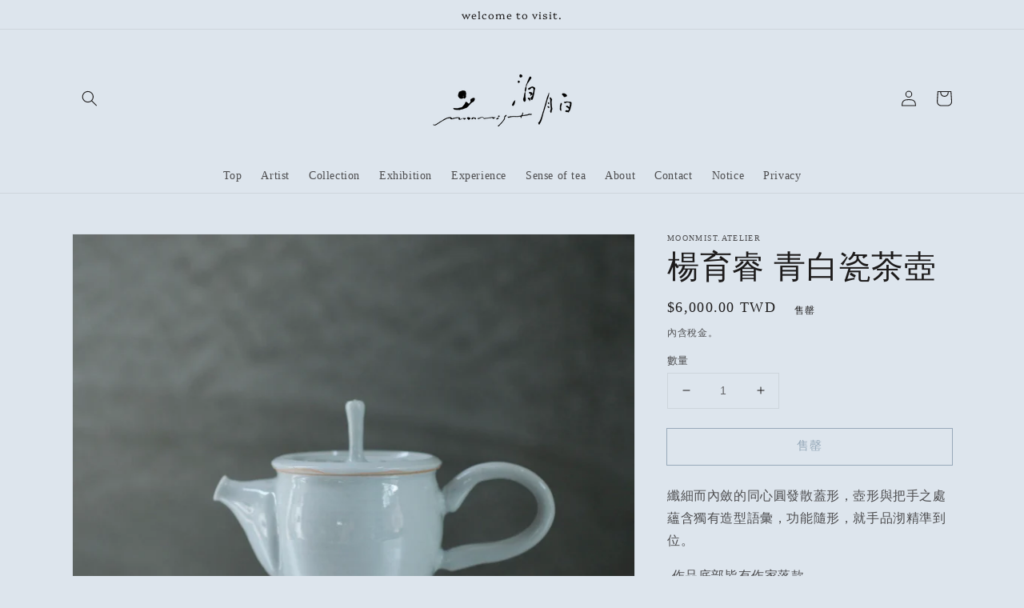

--- FILE ---
content_type: text/html; charset=utf-8
request_url: https://moonmist.tw/products/yyj-tpw-002
body_size: 29077
content:
<!doctype html>
<html class="no-js" lang="zh-TW">
  <head>
    <meta charset="utf-8">
    <meta http-equiv="X-UA-Compatible" content="IE=edge">
    <meta name="viewport" content="width=device-width,initial-scale=1">
    <meta name="theme-color" content="">
    <link rel="canonical" href="https://moonmist.tw/products/yyj-tpw-002">
    <link rel="preconnect" href="https://cdn.shopify.com" crossorigin><link rel="icon" type="image/png" href="//moonmist.tw/cdn/shop/files/moonmist_logo-05_32x32.png?v=1635235908"><link rel="preconnect" href="https://fonts.shopifycdn.com" crossorigin><title>
      楊育睿 青白瓷茶壺
 &ndash; moonmist.atelier</title>

    
      <meta name="description" content="纖細而內斂的同心圓發散蓋形，壺形與把手之處蘊含獨有造型語彙，功能隨形，就手品沏精準到位。 -作品底部皆有作家落款--完售或數量不足時可接受預購，視作家製作排程交期為1～3個月不等-   材質：瓷土/青白釉 作品編號：YYJ-TPW-002 尺寸：L6.4 *W12 *H9.5 cm  容量：約120ml，正負誤差10ml   【購物須知】・本商店販售之工藝作品皆為作家手工製作，每件略有個體差異或手工痕跡等。・本商店販售之古物件，帶有年代或使用痕跡等為正常現象。 ・本商店販售之書籍紙品若無標示全新，則為中古收藏品，帶有年代或使用痕跡等為正常現象。・以上若非明顯損傷或配件不完全則屬正常範圍非瑕疵品，關於退換貨之詳細內容請參照首頁之「No">
    

    

<meta property="og:site_name" content="moonmist.atelier">
<meta property="og:url" content="https://moonmist.tw/products/yyj-tpw-002">
<meta property="og:title" content="楊育睿 青白瓷茶壺">
<meta property="og:type" content="product">
<meta property="og:description" content="纖細而內斂的同心圓發散蓋形，壺形與把手之處蘊含獨有造型語彙，功能隨形，就手品沏精準到位。 -作品底部皆有作家落款--完售或數量不足時可接受預購，視作家製作排程交期為1～3個月不等-   材質：瓷土/青白釉 作品編號：YYJ-TPW-002 尺寸：L6.4 *W12 *H9.5 cm  容量：約120ml，正負誤差10ml   【購物須知】・本商店販售之工藝作品皆為作家手工製作，每件略有個體差異或手工痕跡等。・本商店販售之古物件，帶有年代或使用痕跡等為正常現象。 ・本商店販售之書籍紙品若無標示全新，則為中古收藏品，帶有年代或使用痕跡等為正常現象。・以上若非明顯損傷或配件不完全則屬正常範圍非瑕疵品，關於退換貨之詳細內容請參照首頁之「No"><meta property="og:image" content="http://moonmist.tw/cdn/shop/products/MG_1090_05c20c4b-b111-4796-a0bc-82f71ffed4df.jpg?v=1664086544">
  <meta property="og:image:secure_url" content="https://moonmist.tw/cdn/shop/products/MG_1090_05c20c4b-b111-4796-a0bc-82f71ffed4df.jpg?v=1664086544">
  <meta property="og:image:width" content="1716">
  <meta property="og:image:height" content="1716"><meta property="og:price:amount" content="6,000.00">
  <meta property="og:price:currency" content="TWD"><meta name="twitter:card" content="summary_large_image">
<meta name="twitter:title" content="楊育睿 青白瓷茶壺">
<meta name="twitter:description" content="纖細而內斂的同心圓發散蓋形，壺形與把手之處蘊含獨有造型語彙，功能隨形，就手品沏精準到位。 -作品底部皆有作家落款--完售或數量不足時可接受預購，視作家製作排程交期為1～3個月不等-   材質：瓷土/青白釉 作品編號：YYJ-TPW-002 尺寸：L6.4 *W12 *H9.5 cm  容量：約120ml，正負誤差10ml   【購物須知】・本商店販售之工藝作品皆為作家手工製作，每件略有個體差異或手工痕跡等。・本商店販售之古物件，帶有年代或使用痕跡等為正常現象。 ・本商店販售之書籍紙品若無標示全新，則為中古收藏品，帶有年代或使用痕跡等為正常現象。・以上若非明顯損傷或配件不完全則屬正常範圍非瑕疵品，關於退換貨之詳細內容請參照首頁之「No">


    <script src="//moonmist.tw/cdn/shop/t/1/assets/global.js?v=14237263177399231171635059265" defer="defer"></script>
    <script>window.performance && window.performance.mark && window.performance.mark('shopify.content_for_header.start');</script><meta name="facebook-domain-verification" content="lq7d6gnapdwbu383rz2ce8av52p486">
<meta id="shopify-digital-wallet" name="shopify-digital-wallet" content="/60628205804/digital_wallets/dialog">
<link rel="alternate" hreflang="x-default" href="https://moonmist.tw/products/yyj-tpw-002">
<link rel="alternate" hreflang="zh-Hant" href="https://moonmist.tw/products/yyj-tpw-002">
<link rel="alternate" hreflang="ja" href="https://moonmist.tw/ja/products/yyj-tpw-002">
<link rel="alternate" hreflang="en" href="https://moonmist.tw/en/products/yyj-tpw-002">
<link rel="alternate" hreflang="zh-Hant-AC" href="https://moonmist.tw/products/yyj-tpw-002">
<link rel="alternate" hreflang="zh-Hant-AD" href="https://moonmist.tw/products/yyj-tpw-002">
<link rel="alternate" hreflang="zh-Hant-AE" href="https://moonmist.tw/products/yyj-tpw-002">
<link rel="alternate" hreflang="zh-Hant-AF" href="https://moonmist.tw/products/yyj-tpw-002">
<link rel="alternate" hreflang="zh-Hant-AG" href="https://moonmist.tw/products/yyj-tpw-002">
<link rel="alternate" hreflang="zh-Hant-AI" href="https://moonmist.tw/products/yyj-tpw-002">
<link rel="alternate" hreflang="zh-Hant-AL" href="https://moonmist.tw/products/yyj-tpw-002">
<link rel="alternate" hreflang="zh-Hant-AM" href="https://moonmist.tw/products/yyj-tpw-002">
<link rel="alternate" hreflang="zh-Hant-AO" href="https://moonmist.tw/products/yyj-tpw-002">
<link rel="alternate" hreflang="zh-Hant-AR" href="https://moonmist.tw/products/yyj-tpw-002">
<link rel="alternate" hreflang="zh-Hant-AT" href="https://moonmist.tw/products/yyj-tpw-002">
<link rel="alternate" hreflang="zh-Hant-AU" href="https://moonmist.tw/products/yyj-tpw-002">
<link rel="alternate" hreflang="zh-Hant-AW" href="https://moonmist.tw/products/yyj-tpw-002">
<link rel="alternate" hreflang="zh-Hant-AX" href="https://moonmist.tw/products/yyj-tpw-002">
<link rel="alternate" hreflang="zh-Hant-AZ" href="https://moonmist.tw/products/yyj-tpw-002">
<link rel="alternate" hreflang="zh-Hant-BA" href="https://moonmist.tw/products/yyj-tpw-002">
<link rel="alternate" hreflang="zh-Hant-BB" href="https://moonmist.tw/products/yyj-tpw-002">
<link rel="alternate" hreflang="zh-Hant-BD" href="https://moonmist.tw/products/yyj-tpw-002">
<link rel="alternate" hreflang="zh-Hant-BE" href="https://moonmist.tw/products/yyj-tpw-002">
<link rel="alternate" hreflang="zh-Hant-BF" href="https://moonmist.tw/products/yyj-tpw-002">
<link rel="alternate" hreflang="zh-Hant-BG" href="https://moonmist.tw/products/yyj-tpw-002">
<link rel="alternate" hreflang="zh-Hant-BH" href="https://moonmist.tw/products/yyj-tpw-002">
<link rel="alternate" hreflang="zh-Hant-BI" href="https://moonmist.tw/products/yyj-tpw-002">
<link rel="alternate" hreflang="zh-Hant-BJ" href="https://moonmist.tw/products/yyj-tpw-002">
<link rel="alternate" hreflang="zh-Hant-BL" href="https://moonmist.tw/products/yyj-tpw-002">
<link rel="alternate" hreflang="zh-Hant-BM" href="https://moonmist.tw/products/yyj-tpw-002">
<link rel="alternate" hreflang="zh-Hant-BN" href="https://moonmist.tw/products/yyj-tpw-002">
<link rel="alternate" hreflang="zh-Hant-BO" href="https://moonmist.tw/products/yyj-tpw-002">
<link rel="alternate" hreflang="zh-Hant-BQ" href="https://moonmist.tw/products/yyj-tpw-002">
<link rel="alternate" hreflang="zh-Hant-BR" href="https://moonmist.tw/products/yyj-tpw-002">
<link rel="alternate" hreflang="zh-Hant-BS" href="https://moonmist.tw/products/yyj-tpw-002">
<link rel="alternate" hreflang="zh-Hant-BT" href="https://moonmist.tw/products/yyj-tpw-002">
<link rel="alternate" hreflang="zh-Hant-BW" href="https://moonmist.tw/products/yyj-tpw-002">
<link rel="alternate" hreflang="zh-Hant-BY" href="https://moonmist.tw/products/yyj-tpw-002">
<link rel="alternate" hreflang="zh-Hant-BZ" href="https://moonmist.tw/products/yyj-tpw-002">
<link rel="alternate" hreflang="zh-Hant-CA" href="https://moonmist.tw/products/yyj-tpw-002">
<link rel="alternate" hreflang="zh-Hant-CC" href="https://moonmist.tw/products/yyj-tpw-002">
<link rel="alternate" hreflang="zh-Hant-CD" href="https://moonmist.tw/products/yyj-tpw-002">
<link rel="alternate" hreflang="zh-Hant-CF" href="https://moonmist.tw/products/yyj-tpw-002">
<link rel="alternate" hreflang="zh-Hant-CG" href="https://moonmist.tw/products/yyj-tpw-002">
<link rel="alternate" hreflang="zh-Hant-CH" href="https://moonmist.tw/products/yyj-tpw-002">
<link rel="alternate" hreflang="zh-Hant-CI" href="https://moonmist.tw/products/yyj-tpw-002">
<link rel="alternate" hreflang="zh-Hant-CK" href="https://moonmist.tw/products/yyj-tpw-002">
<link rel="alternate" hreflang="zh-Hant-CL" href="https://moonmist.tw/products/yyj-tpw-002">
<link rel="alternate" hreflang="zh-Hant-CM" href="https://moonmist.tw/products/yyj-tpw-002">
<link rel="alternate" hreflang="zh-Hant-CN" href="https://moonmist.tw/products/yyj-tpw-002">
<link rel="alternate" hreflang="zh-Hant-CO" href="https://moonmist.tw/products/yyj-tpw-002">
<link rel="alternate" hreflang="zh-Hant-CR" href="https://moonmist.tw/products/yyj-tpw-002">
<link rel="alternate" hreflang="zh-Hant-CV" href="https://moonmist.tw/products/yyj-tpw-002">
<link rel="alternate" hreflang="zh-Hant-CW" href="https://moonmist.tw/products/yyj-tpw-002">
<link rel="alternate" hreflang="zh-Hant-CX" href="https://moonmist.tw/products/yyj-tpw-002">
<link rel="alternate" hreflang="zh-Hant-CY" href="https://moonmist.tw/products/yyj-tpw-002">
<link rel="alternate" hreflang="zh-Hant-CZ" href="https://moonmist.tw/products/yyj-tpw-002">
<link rel="alternate" hreflang="zh-Hant-DE" href="https://moonmist.tw/products/yyj-tpw-002">
<link rel="alternate" hreflang="zh-Hant-DJ" href="https://moonmist.tw/products/yyj-tpw-002">
<link rel="alternate" hreflang="zh-Hant-DK" href="https://moonmist.tw/products/yyj-tpw-002">
<link rel="alternate" hreflang="zh-Hant-DM" href="https://moonmist.tw/products/yyj-tpw-002">
<link rel="alternate" hreflang="zh-Hant-DO" href="https://moonmist.tw/products/yyj-tpw-002">
<link rel="alternate" hreflang="zh-Hant-DZ" href="https://moonmist.tw/products/yyj-tpw-002">
<link rel="alternate" hreflang="zh-Hant-EC" href="https://moonmist.tw/products/yyj-tpw-002">
<link rel="alternate" hreflang="zh-Hant-EE" href="https://moonmist.tw/products/yyj-tpw-002">
<link rel="alternate" hreflang="zh-Hant-EG" href="https://moonmist.tw/products/yyj-tpw-002">
<link rel="alternate" hreflang="zh-Hant-EH" href="https://moonmist.tw/products/yyj-tpw-002">
<link rel="alternate" hreflang="zh-Hant-ER" href="https://moonmist.tw/products/yyj-tpw-002">
<link rel="alternate" hreflang="zh-Hant-ES" href="https://moonmist.tw/products/yyj-tpw-002">
<link rel="alternate" hreflang="zh-Hant-ET" href="https://moonmist.tw/products/yyj-tpw-002">
<link rel="alternate" hreflang="zh-Hant-FI" href="https://moonmist.tw/products/yyj-tpw-002">
<link rel="alternate" hreflang="zh-Hant-FJ" href="https://moonmist.tw/products/yyj-tpw-002">
<link rel="alternate" hreflang="zh-Hant-FK" href="https://moonmist.tw/products/yyj-tpw-002">
<link rel="alternate" hreflang="zh-Hant-FO" href="https://moonmist.tw/products/yyj-tpw-002">
<link rel="alternate" hreflang="zh-Hant-FR" href="https://moonmist.tw/products/yyj-tpw-002">
<link rel="alternate" hreflang="zh-Hant-GA" href="https://moonmist.tw/products/yyj-tpw-002">
<link rel="alternate" hreflang="zh-Hant-GB" href="https://moonmist.tw/products/yyj-tpw-002">
<link rel="alternate" hreflang="zh-Hant-GD" href="https://moonmist.tw/products/yyj-tpw-002">
<link rel="alternate" hreflang="zh-Hant-GE" href="https://moonmist.tw/products/yyj-tpw-002">
<link rel="alternate" hreflang="zh-Hant-GF" href="https://moonmist.tw/products/yyj-tpw-002">
<link rel="alternate" hreflang="zh-Hant-GG" href="https://moonmist.tw/products/yyj-tpw-002">
<link rel="alternate" hreflang="zh-Hant-GH" href="https://moonmist.tw/products/yyj-tpw-002">
<link rel="alternate" hreflang="zh-Hant-GI" href="https://moonmist.tw/products/yyj-tpw-002">
<link rel="alternate" hreflang="zh-Hant-GL" href="https://moonmist.tw/products/yyj-tpw-002">
<link rel="alternate" hreflang="zh-Hant-GM" href="https://moonmist.tw/products/yyj-tpw-002">
<link rel="alternate" hreflang="zh-Hant-GN" href="https://moonmist.tw/products/yyj-tpw-002">
<link rel="alternate" hreflang="zh-Hant-GP" href="https://moonmist.tw/products/yyj-tpw-002">
<link rel="alternate" hreflang="zh-Hant-GQ" href="https://moonmist.tw/products/yyj-tpw-002">
<link rel="alternate" hreflang="zh-Hant-GR" href="https://moonmist.tw/products/yyj-tpw-002">
<link rel="alternate" hreflang="zh-Hant-GS" href="https://moonmist.tw/products/yyj-tpw-002">
<link rel="alternate" hreflang="zh-Hant-GT" href="https://moonmist.tw/products/yyj-tpw-002">
<link rel="alternate" hreflang="zh-Hant-GW" href="https://moonmist.tw/products/yyj-tpw-002">
<link rel="alternate" hreflang="zh-Hant-GY" href="https://moonmist.tw/products/yyj-tpw-002">
<link rel="alternate" hreflang="zh-Hant-HK" href="https://moonmist.tw/products/yyj-tpw-002">
<link rel="alternate" hreflang="zh-Hant-HN" href="https://moonmist.tw/products/yyj-tpw-002">
<link rel="alternate" hreflang="zh-Hant-HR" href="https://moonmist.tw/products/yyj-tpw-002">
<link rel="alternate" hreflang="zh-Hant-HT" href="https://moonmist.tw/products/yyj-tpw-002">
<link rel="alternate" hreflang="zh-Hant-HU" href="https://moonmist.tw/products/yyj-tpw-002">
<link rel="alternate" hreflang="zh-Hant-ID" href="https://moonmist.tw/products/yyj-tpw-002">
<link rel="alternate" hreflang="zh-Hant-IE" href="https://moonmist.tw/products/yyj-tpw-002">
<link rel="alternate" hreflang="zh-Hant-IL" href="https://moonmist.tw/products/yyj-tpw-002">
<link rel="alternate" hreflang="zh-Hant-IM" href="https://moonmist.tw/products/yyj-tpw-002">
<link rel="alternate" hreflang="zh-Hant-IN" href="https://moonmist.tw/products/yyj-tpw-002">
<link rel="alternate" hreflang="zh-Hant-IO" href="https://moonmist.tw/products/yyj-tpw-002">
<link rel="alternate" hreflang="zh-Hant-IQ" href="https://moonmist.tw/products/yyj-tpw-002">
<link rel="alternate" hreflang="zh-Hant-IS" href="https://moonmist.tw/products/yyj-tpw-002">
<link rel="alternate" hreflang="zh-Hant-IT" href="https://moonmist.tw/products/yyj-tpw-002">
<link rel="alternate" hreflang="zh-Hant-JE" href="https://moonmist.tw/products/yyj-tpw-002">
<link rel="alternate" hreflang="zh-Hant-JM" href="https://moonmist.tw/products/yyj-tpw-002">
<link rel="alternate" hreflang="zh-Hant-JO" href="https://moonmist.tw/products/yyj-tpw-002">
<link rel="alternate" hreflang="zh-Hant-JP" href="https://moonmist.tw/products/yyj-tpw-002">
<link rel="alternate" hreflang="zh-Hant-KE" href="https://moonmist.tw/products/yyj-tpw-002">
<link rel="alternate" hreflang="zh-Hant-KG" href="https://moonmist.tw/products/yyj-tpw-002">
<link rel="alternate" hreflang="zh-Hant-KH" href="https://moonmist.tw/products/yyj-tpw-002">
<link rel="alternate" hreflang="zh-Hant-KI" href="https://moonmist.tw/products/yyj-tpw-002">
<link rel="alternate" hreflang="zh-Hant-KM" href="https://moonmist.tw/products/yyj-tpw-002">
<link rel="alternate" hreflang="zh-Hant-KN" href="https://moonmist.tw/products/yyj-tpw-002">
<link rel="alternate" hreflang="zh-Hant-KR" href="https://moonmist.tw/products/yyj-tpw-002">
<link rel="alternate" hreflang="zh-Hant-KW" href="https://moonmist.tw/products/yyj-tpw-002">
<link rel="alternate" hreflang="zh-Hant-KY" href="https://moonmist.tw/products/yyj-tpw-002">
<link rel="alternate" hreflang="zh-Hant-KZ" href="https://moonmist.tw/products/yyj-tpw-002">
<link rel="alternate" hreflang="zh-Hant-LA" href="https://moonmist.tw/products/yyj-tpw-002">
<link rel="alternate" hreflang="zh-Hant-LB" href="https://moonmist.tw/products/yyj-tpw-002">
<link rel="alternate" hreflang="zh-Hant-LC" href="https://moonmist.tw/products/yyj-tpw-002">
<link rel="alternate" hreflang="zh-Hant-LI" href="https://moonmist.tw/products/yyj-tpw-002">
<link rel="alternate" hreflang="zh-Hant-LK" href="https://moonmist.tw/products/yyj-tpw-002">
<link rel="alternate" hreflang="zh-Hant-LR" href="https://moonmist.tw/products/yyj-tpw-002">
<link rel="alternate" hreflang="zh-Hant-LS" href="https://moonmist.tw/products/yyj-tpw-002">
<link rel="alternate" hreflang="zh-Hant-LT" href="https://moonmist.tw/products/yyj-tpw-002">
<link rel="alternate" hreflang="zh-Hant-LU" href="https://moonmist.tw/products/yyj-tpw-002">
<link rel="alternate" hreflang="zh-Hant-LV" href="https://moonmist.tw/products/yyj-tpw-002">
<link rel="alternate" hreflang="zh-Hant-LY" href="https://moonmist.tw/products/yyj-tpw-002">
<link rel="alternate" hreflang="zh-Hant-MA" href="https://moonmist.tw/products/yyj-tpw-002">
<link rel="alternate" hreflang="zh-Hant-MC" href="https://moonmist.tw/products/yyj-tpw-002">
<link rel="alternate" hreflang="zh-Hant-MD" href="https://moonmist.tw/products/yyj-tpw-002">
<link rel="alternate" hreflang="zh-Hant-ME" href="https://moonmist.tw/products/yyj-tpw-002">
<link rel="alternate" hreflang="zh-Hant-MF" href="https://moonmist.tw/products/yyj-tpw-002">
<link rel="alternate" hreflang="zh-Hant-MG" href="https://moonmist.tw/products/yyj-tpw-002">
<link rel="alternate" hreflang="zh-Hant-MK" href="https://moonmist.tw/products/yyj-tpw-002">
<link rel="alternate" hreflang="zh-Hant-ML" href="https://moonmist.tw/products/yyj-tpw-002">
<link rel="alternate" hreflang="zh-Hant-MM" href="https://moonmist.tw/products/yyj-tpw-002">
<link rel="alternate" hreflang="zh-Hant-MN" href="https://moonmist.tw/products/yyj-tpw-002">
<link rel="alternate" hreflang="zh-Hant-MO" href="https://moonmist.tw/products/yyj-tpw-002">
<link rel="alternate" hreflang="zh-Hant-MQ" href="https://moonmist.tw/products/yyj-tpw-002">
<link rel="alternate" hreflang="zh-Hant-MR" href="https://moonmist.tw/products/yyj-tpw-002">
<link rel="alternate" hreflang="zh-Hant-MS" href="https://moonmist.tw/products/yyj-tpw-002">
<link rel="alternate" hreflang="zh-Hant-MT" href="https://moonmist.tw/products/yyj-tpw-002">
<link rel="alternate" hreflang="zh-Hant-MU" href="https://moonmist.tw/products/yyj-tpw-002">
<link rel="alternate" hreflang="zh-Hant-MV" href="https://moonmist.tw/products/yyj-tpw-002">
<link rel="alternate" hreflang="zh-Hant-MW" href="https://moonmist.tw/products/yyj-tpw-002">
<link rel="alternate" hreflang="zh-Hant-MX" href="https://moonmist.tw/products/yyj-tpw-002">
<link rel="alternate" hreflang="zh-Hant-MY" href="https://moonmist.tw/products/yyj-tpw-002">
<link rel="alternate" hreflang="zh-Hant-MZ" href="https://moonmist.tw/products/yyj-tpw-002">
<link rel="alternate" hreflang="zh-Hant-NA" href="https://moonmist.tw/products/yyj-tpw-002">
<link rel="alternate" hreflang="zh-Hant-NC" href="https://moonmist.tw/products/yyj-tpw-002">
<link rel="alternate" hreflang="zh-Hant-NE" href="https://moonmist.tw/products/yyj-tpw-002">
<link rel="alternate" hreflang="zh-Hant-NF" href="https://moonmist.tw/products/yyj-tpw-002">
<link rel="alternate" hreflang="zh-Hant-NG" href="https://moonmist.tw/products/yyj-tpw-002">
<link rel="alternate" hreflang="zh-Hant-NI" href="https://moonmist.tw/products/yyj-tpw-002">
<link rel="alternate" hreflang="zh-Hant-NL" href="https://moonmist.tw/products/yyj-tpw-002">
<link rel="alternate" hreflang="zh-Hant-NO" href="https://moonmist.tw/products/yyj-tpw-002">
<link rel="alternate" hreflang="zh-Hant-NP" href="https://moonmist.tw/products/yyj-tpw-002">
<link rel="alternate" hreflang="zh-Hant-NR" href="https://moonmist.tw/products/yyj-tpw-002">
<link rel="alternate" hreflang="zh-Hant-NU" href="https://moonmist.tw/products/yyj-tpw-002">
<link rel="alternate" hreflang="zh-Hant-NZ" href="https://moonmist.tw/products/yyj-tpw-002">
<link rel="alternate" hreflang="zh-Hant-OM" href="https://moonmist.tw/products/yyj-tpw-002">
<link rel="alternate" hreflang="zh-Hant-PA" href="https://moonmist.tw/products/yyj-tpw-002">
<link rel="alternate" hreflang="zh-Hant-PE" href="https://moonmist.tw/products/yyj-tpw-002">
<link rel="alternate" hreflang="zh-Hant-PF" href="https://moonmist.tw/products/yyj-tpw-002">
<link rel="alternate" hreflang="zh-Hant-PG" href="https://moonmist.tw/products/yyj-tpw-002">
<link rel="alternate" hreflang="zh-Hant-PH" href="https://moonmist.tw/products/yyj-tpw-002">
<link rel="alternate" hreflang="zh-Hant-PK" href="https://moonmist.tw/products/yyj-tpw-002">
<link rel="alternate" hreflang="zh-Hant-PL" href="https://moonmist.tw/products/yyj-tpw-002">
<link rel="alternate" hreflang="zh-Hant-PM" href="https://moonmist.tw/products/yyj-tpw-002">
<link rel="alternate" hreflang="zh-Hant-PN" href="https://moonmist.tw/products/yyj-tpw-002">
<link rel="alternate" hreflang="zh-Hant-PS" href="https://moonmist.tw/products/yyj-tpw-002">
<link rel="alternate" hreflang="zh-Hant-PT" href="https://moonmist.tw/products/yyj-tpw-002">
<link rel="alternate" hreflang="zh-Hant-PY" href="https://moonmist.tw/products/yyj-tpw-002">
<link rel="alternate" hreflang="zh-Hant-QA" href="https://moonmist.tw/products/yyj-tpw-002">
<link rel="alternate" hreflang="zh-Hant-RE" href="https://moonmist.tw/products/yyj-tpw-002">
<link rel="alternate" hreflang="zh-Hant-RO" href="https://moonmist.tw/products/yyj-tpw-002">
<link rel="alternate" hreflang="zh-Hant-RS" href="https://moonmist.tw/products/yyj-tpw-002">
<link rel="alternate" hreflang="zh-Hant-RU" href="https://moonmist.tw/products/yyj-tpw-002">
<link rel="alternate" hreflang="zh-Hant-RW" href="https://moonmist.tw/products/yyj-tpw-002">
<link rel="alternate" hreflang="zh-Hant-SA" href="https://moonmist.tw/products/yyj-tpw-002">
<link rel="alternate" hreflang="zh-Hant-SB" href="https://moonmist.tw/products/yyj-tpw-002">
<link rel="alternate" hreflang="zh-Hant-SC" href="https://moonmist.tw/products/yyj-tpw-002">
<link rel="alternate" hreflang="zh-Hant-SD" href="https://moonmist.tw/products/yyj-tpw-002">
<link rel="alternate" hreflang="zh-Hant-SE" href="https://moonmist.tw/products/yyj-tpw-002">
<link rel="alternate" hreflang="zh-Hant-SG" href="https://moonmist.tw/products/yyj-tpw-002">
<link rel="alternate" hreflang="zh-Hant-SH" href="https://moonmist.tw/products/yyj-tpw-002">
<link rel="alternate" hreflang="zh-Hant-SI" href="https://moonmist.tw/products/yyj-tpw-002">
<link rel="alternate" hreflang="zh-Hant-SJ" href="https://moonmist.tw/products/yyj-tpw-002">
<link rel="alternate" hreflang="zh-Hant-SK" href="https://moonmist.tw/products/yyj-tpw-002">
<link rel="alternate" hreflang="zh-Hant-SL" href="https://moonmist.tw/products/yyj-tpw-002">
<link rel="alternate" hreflang="zh-Hant-SM" href="https://moonmist.tw/products/yyj-tpw-002">
<link rel="alternate" hreflang="zh-Hant-SN" href="https://moonmist.tw/products/yyj-tpw-002">
<link rel="alternate" hreflang="zh-Hant-SO" href="https://moonmist.tw/products/yyj-tpw-002">
<link rel="alternate" hreflang="zh-Hant-SR" href="https://moonmist.tw/products/yyj-tpw-002">
<link rel="alternate" hreflang="zh-Hant-SS" href="https://moonmist.tw/products/yyj-tpw-002">
<link rel="alternate" hreflang="zh-Hant-ST" href="https://moonmist.tw/products/yyj-tpw-002">
<link rel="alternate" hreflang="zh-Hant-SV" href="https://moonmist.tw/products/yyj-tpw-002">
<link rel="alternate" hreflang="zh-Hant-SX" href="https://moonmist.tw/products/yyj-tpw-002">
<link rel="alternate" hreflang="zh-Hant-SZ" href="https://moonmist.tw/products/yyj-tpw-002">
<link rel="alternate" hreflang="zh-Hant-TA" href="https://moonmist.tw/products/yyj-tpw-002">
<link rel="alternate" hreflang="zh-Hant-TC" href="https://moonmist.tw/products/yyj-tpw-002">
<link rel="alternate" hreflang="zh-Hant-TD" href="https://moonmist.tw/products/yyj-tpw-002">
<link rel="alternate" hreflang="zh-Hant-TF" href="https://moonmist.tw/products/yyj-tpw-002">
<link rel="alternate" hreflang="zh-Hant-TG" href="https://moonmist.tw/products/yyj-tpw-002">
<link rel="alternate" hreflang="zh-Hant-TH" href="https://moonmist.tw/products/yyj-tpw-002">
<link rel="alternate" hreflang="zh-Hant-TJ" href="https://moonmist.tw/products/yyj-tpw-002">
<link rel="alternate" hreflang="zh-Hant-TK" href="https://moonmist.tw/products/yyj-tpw-002">
<link rel="alternate" hreflang="zh-Hant-TL" href="https://moonmist.tw/products/yyj-tpw-002">
<link rel="alternate" hreflang="zh-Hant-TM" href="https://moonmist.tw/products/yyj-tpw-002">
<link rel="alternate" hreflang="zh-Hant-TN" href="https://moonmist.tw/products/yyj-tpw-002">
<link rel="alternate" hreflang="zh-Hant-TO" href="https://moonmist.tw/products/yyj-tpw-002">
<link rel="alternate" hreflang="zh-Hant-TR" href="https://moonmist.tw/products/yyj-tpw-002">
<link rel="alternate" hreflang="zh-Hant-TT" href="https://moonmist.tw/products/yyj-tpw-002">
<link rel="alternate" hreflang="zh-Hant-TV" href="https://moonmist.tw/products/yyj-tpw-002">
<link rel="alternate" hreflang="zh-Hant-TW" href="https://moonmist.tw/products/yyj-tpw-002">
<link rel="alternate" hreflang="zh-Hant-TZ" href="https://moonmist.tw/products/yyj-tpw-002">
<link rel="alternate" hreflang="zh-Hant-UA" href="https://moonmist.tw/products/yyj-tpw-002">
<link rel="alternate" hreflang="zh-Hant-UG" href="https://moonmist.tw/products/yyj-tpw-002">
<link rel="alternate" hreflang="zh-Hant-UM" href="https://moonmist.tw/products/yyj-tpw-002">
<link rel="alternate" hreflang="zh-Hant-US" href="https://moonmist.tw/products/yyj-tpw-002">
<link rel="alternate" hreflang="zh-Hant-UY" href="https://moonmist.tw/products/yyj-tpw-002">
<link rel="alternate" hreflang="zh-Hant-UZ" href="https://moonmist.tw/products/yyj-tpw-002">
<link rel="alternate" hreflang="zh-Hant-VA" href="https://moonmist.tw/products/yyj-tpw-002">
<link rel="alternate" hreflang="zh-Hant-VC" href="https://moonmist.tw/products/yyj-tpw-002">
<link rel="alternate" hreflang="zh-Hant-VE" href="https://moonmist.tw/products/yyj-tpw-002">
<link rel="alternate" hreflang="zh-Hant-VG" href="https://moonmist.tw/products/yyj-tpw-002">
<link rel="alternate" hreflang="zh-Hant-VN" href="https://moonmist.tw/products/yyj-tpw-002">
<link rel="alternate" hreflang="zh-Hant-VU" href="https://moonmist.tw/products/yyj-tpw-002">
<link rel="alternate" hreflang="zh-Hant-WF" href="https://moonmist.tw/products/yyj-tpw-002">
<link rel="alternate" hreflang="zh-Hant-WS" href="https://moonmist.tw/products/yyj-tpw-002">
<link rel="alternate" hreflang="zh-Hant-XK" href="https://moonmist.tw/products/yyj-tpw-002">
<link rel="alternate" hreflang="zh-Hant-YE" href="https://moonmist.tw/products/yyj-tpw-002">
<link rel="alternate" hreflang="zh-Hant-YT" href="https://moonmist.tw/products/yyj-tpw-002">
<link rel="alternate" hreflang="zh-Hant-ZA" href="https://moonmist.tw/products/yyj-tpw-002">
<link rel="alternate" hreflang="zh-Hant-ZM" href="https://moonmist.tw/products/yyj-tpw-002">
<link rel="alternate" hreflang="zh-Hant-ZW" href="https://moonmist.tw/products/yyj-tpw-002">
<link rel="alternate" type="application/json+oembed" href="https://moonmist.tw/products/yyj-tpw-002.oembed">
<script async="async" src="/checkouts/internal/preloads.js?locale=zh-TW"></script>
<script id="shopify-features" type="application/json">{"accessToken":"006195d2ddc9acb432173187be72aac2","betas":["rich-media-storefront-analytics"],"domain":"moonmist.tw","predictiveSearch":false,"shopId":60628205804,"locale":"zh-tw"}</script>
<script>var Shopify = Shopify || {};
Shopify.shop = "moonmist-atelier.myshopify.com";
Shopify.locale = "zh-TW";
Shopify.currency = {"active":"TWD","rate":"1.0"};
Shopify.country = "TW";
Shopify.theme = {"name":"Dawn","id":128312344812,"schema_name":"Dawn","schema_version":"2.3.0","theme_store_id":887,"role":"main"};
Shopify.theme.handle = "null";
Shopify.theme.style = {"id":null,"handle":null};
Shopify.cdnHost = "moonmist.tw/cdn";
Shopify.routes = Shopify.routes || {};
Shopify.routes.root = "/";</script>
<script type="module">!function(o){(o.Shopify=o.Shopify||{}).modules=!0}(window);</script>
<script>!function(o){function n(){var o=[];function n(){o.push(Array.prototype.slice.apply(arguments))}return n.q=o,n}var t=o.Shopify=o.Shopify||{};t.loadFeatures=n(),t.autoloadFeatures=n()}(window);</script>
<script id="shop-js-analytics" type="application/json">{"pageType":"product"}</script>
<script defer="defer" async type="module" src="//moonmist.tw/cdn/shopifycloud/shop-js/modules/v2/client.init-shop-cart-sync_BmDzIf2i.zh-TW.esm.js"></script>
<script defer="defer" async type="module" src="//moonmist.tw/cdn/shopifycloud/shop-js/modules/v2/chunk.common_D58CaYJb.esm.js"></script>
<script type="module">
  await import("//moonmist.tw/cdn/shopifycloud/shop-js/modules/v2/client.init-shop-cart-sync_BmDzIf2i.zh-TW.esm.js");
await import("//moonmist.tw/cdn/shopifycloud/shop-js/modules/v2/chunk.common_D58CaYJb.esm.js");

  window.Shopify.SignInWithShop?.initShopCartSync?.({"fedCMEnabled":true,"windoidEnabled":true});

</script>
<script id="__st">var __st={"a":60628205804,"offset":28800,"reqid":"2bbc3495-e3a3-4fc1-99b5-15a9bf0e57ae-1768468494","pageurl":"moonmist.tw\/products\/yyj-tpw-002","u":"6f49028e345a","p":"product","rtyp":"product","rid":7753188049132};</script>
<script>window.ShopifyPaypalV4VisibilityTracking = true;</script>
<script id="captcha-bootstrap">!function(){'use strict';const t='contact',e='account',n='new_comment',o=[[t,t],['blogs',n],['comments',n],[t,'customer']],c=[[e,'customer_login'],[e,'guest_login'],[e,'recover_customer_password'],[e,'create_customer']],r=t=>t.map((([t,e])=>`form[action*='/${t}']:not([data-nocaptcha='true']) input[name='form_type'][value='${e}']`)).join(','),a=t=>()=>t?[...document.querySelectorAll(t)].map((t=>t.form)):[];function s(){const t=[...o],e=r(t);return a(e)}const i='password',u='form_key',d=['recaptcha-v3-token','g-recaptcha-response','h-captcha-response',i],f=()=>{try{return window.sessionStorage}catch{return}},m='__shopify_v',_=t=>t.elements[u];function p(t,e,n=!1){try{const o=window.sessionStorage,c=JSON.parse(o.getItem(e)),{data:r}=function(t){const{data:e,action:n}=t;return t[m]||n?{data:e,action:n}:{data:t,action:n}}(c);for(const[e,n]of Object.entries(r))t.elements[e]&&(t.elements[e].value=n);n&&o.removeItem(e)}catch(o){console.error('form repopulation failed',{error:o})}}const l='form_type',E='cptcha';function T(t){t.dataset[E]=!0}const w=window,h=w.document,L='Shopify',v='ce_forms',y='captcha';let A=!1;((t,e)=>{const n=(g='f06e6c50-85a8-45c8-87d0-21a2b65856fe',I='https://cdn.shopify.com/shopifycloud/storefront-forms-hcaptcha/ce_storefront_forms_captcha_hcaptcha.v1.5.2.iife.js',D={infoText:'已受到 hCaptcha 保護',privacyText:'隱私',termsText:'條款'},(t,e,n)=>{const o=w[L][v],c=o.bindForm;if(c)return c(t,g,e,D).then(n);var r;o.q.push([[t,g,e,D],n]),r=I,A||(h.body.append(Object.assign(h.createElement('script'),{id:'captcha-provider',async:!0,src:r})),A=!0)});var g,I,D;w[L]=w[L]||{},w[L][v]=w[L][v]||{},w[L][v].q=[],w[L][y]=w[L][y]||{},w[L][y].protect=function(t,e){n(t,void 0,e),T(t)},Object.freeze(w[L][y]),function(t,e,n,w,h,L){const[v,y,A,g]=function(t,e,n){const i=e?o:[],u=t?c:[],d=[...i,...u],f=r(d),m=r(i),_=r(d.filter((([t,e])=>n.includes(e))));return[a(f),a(m),a(_),s()]}(w,h,L),I=t=>{const e=t.target;return e instanceof HTMLFormElement?e:e&&e.form},D=t=>v().includes(t);t.addEventListener('submit',(t=>{const e=I(t);if(!e)return;const n=D(e)&&!e.dataset.hcaptchaBound&&!e.dataset.recaptchaBound,o=_(e),c=g().includes(e)&&(!o||!o.value);(n||c)&&t.preventDefault(),c&&!n&&(function(t){try{if(!f())return;!function(t){const e=f();if(!e)return;const n=_(t);if(!n)return;const o=n.value;o&&e.removeItem(o)}(t);const e=Array.from(Array(32),(()=>Math.random().toString(36)[2])).join('');!function(t,e){_(t)||t.append(Object.assign(document.createElement('input'),{type:'hidden',name:u})),t.elements[u].value=e}(t,e),function(t,e){const n=f();if(!n)return;const o=[...t.querySelectorAll(`input[type='${i}']`)].map((({name:t})=>t)),c=[...d,...o],r={};for(const[a,s]of new FormData(t).entries())c.includes(a)||(r[a]=s);n.setItem(e,JSON.stringify({[m]:1,action:t.action,data:r}))}(t,e)}catch(e){console.error('failed to persist form',e)}}(e),e.submit())}));const S=(t,e)=>{t&&!t.dataset[E]&&(n(t,e.some((e=>e===t))),T(t))};for(const o of['focusin','change'])t.addEventListener(o,(t=>{const e=I(t);D(e)&&S(e,y())}));const B=e.get('form_key'),M=e.get(l),P=B&&M;t.addEventListener('DOMContentLoaded',(()=>{const t=y();if(P)for(const e of t)e.elements[l].value===M&&p(e,B);[...new Set([...A(),...v().filter((t=>'true'===t.dataset.shopifyCaptcha))])].forEach((e=>S(e,t)))}))}(h,new URLSearchParams(w.location.search),n,t,e,['guest_login'])})(!0,!0)}();</script>
<script integrity="sha256-4kQ18oKyAcykRKYeNunJcIwy7WH5gtpwJnB7kiuLZ1E=" data-source-attribution="shopify.loadfeatures" defer="defer" src="//moonmist.tw/cdn/shopifycloud/storefront/assets/storefront/load_feature-a0a9edcb.js" crossorigin="anonymous"></script>
<script data-source-attribution="shopify.dynamic_checkout.dynamic.init">var Shopify=Shopify||{};Shopify.PaymentButton=Shopify.PaymentButton||{isStorefrontPortableWallets:!0,init:function(){window.Shopify.PaymentButton.init=function(){};var t=document.createElement("script");t.src="https://moonmist.tw/cdn/shopifycloud/portable-wallets/latest/portable-wallets.zh-tw.js",t.type="module",document.head.appendChild(t)}};
</script>
<script data-source-attribution="shopify.dynamic_checkout.buyer_consent">
  function portableWalletsHideBuyerConsent(e){var t=document.getElementById("shopify-buyer-consent"),n=document.getElementById("shopify-subscription-policy-button");t&&n&&(t.classList.add("hidden"),t.setAttribute("aria-hidden","true"),n.removeEventListener("click",e))}function portableWalletsShowBuyerConsent(e){var t=document.getElementById("shopify-buyer-consent"),n=document.getElementById("shopify-subscription-policy-button");t&&n&&(t.classList.remove("hidden"),t.removeAttribute("aria-hidden"),n.addEventListener("click",e))}window.Shopify?.PaymentButton&&(window.Shopify.PaymentButton.hideBuyerConsent=portableWalletsHideBuyerConsent,window.Shopify.PaymentButton.showBuyerConsent=portableWalletsShowBuyerConsent);
</script>
<script>
  function portableWalletsCleanup(e){e&&e.src&&console.error("Failed to load portable wallets script "+e.src);var t=document.querySelectorAll("shopify-accelerated-checkout .shopify-payment-button__skeleton, shopify-accelerated-checkout-cart .wallet-cart-button__skeleton"),e=document.getElementById("shopify-buyer-consent");for(let e=0;e<t.length;e++)t[e].remove();e&&e.remove()}function portableWalletsNotLoadedAsModule(e){e instanceof ErrorEvent&&"string"==typeof e.message&&e.message.includes("import.meta")&&"string"==typeof e.filename&&e.filename.includes("portable-wallets")&&(window.removeEventListener("error",portableWalletsNotLoadedAsModule),window.Shopify.PaymentButton.failedToLoad=e,"loading"===document.readyState?document.addEventListener("DOMContentLoaded",window.Shopify.PaymentButton.init):window.Shopify.PaymentButton.init())}window.addEventListener("error",portableWalletsNotLoadedAsModule);
</script>

<script type="module" src="https://moonmist.tw/cdn/shopifycloud/portable-wallets/latest/portable-wallets.zh-tw.js" onError="portableWalletsCleanup(this)" crossorigin="anonymous"></script>
<script nomodule>
  document.addEventListener("DOMContentLoaded", portableWalletsCleanup);
</script>

<link id="shopify-accelerated-checkout-styles" rel="stylesheet" media="screen" href="https://moonmist.tw/cdn/shopifycloud/portable-wallets/latest/accelerated-checkout-backwards-compat.css" crossorigin="anonymous">
<style id="shopify-accelerated-checkout-cart">
        #shopify-buyer-consent {
  margin-top: 1em;
  display: inline-block;
  width: 100%;
}

#shopify-buyer-consent.hidden {
  display: none;
}

#shopify-subscription-policy-button {
  background: none;
  border: none;
  padding: 0;
  text-decoration: underline;
  font-size: inherit;
  cursor: pointer;
}

#shopify-subscription-policy-button::before {
  box-shadow: none;
}

      </style>
<script id="sections-script" data-sections="main-product,product-recommendations,header,footer" defer="defer" src="//moonmist.tw/cdn/shop/t/1/compiled_assets/scripts.js?714"></script>
<script>window.performance && window.performance.mark && window.performance.mark('shopify.content_for_header.end');</script>


    <style data-shopify>
      
      
      
      
      @font-face {
  font-family: Platypi;
  font-weight: 300;
  font-style: normal;
  font-display: swap;
  src: url("//moonmist.tw/cdn/fonts/platypi/platypi_n3.ca2828fbaa4e8cdd776c210f4bde9eebc87cbc7d.woff2") format("woff2"),
       url("//moonmist.tw/cdn/fonts/platypi/platypi_n3.e0a33bb0825d6f004d3a36a491393238de4feafa.woff") format("woff");
}


      :root {
        --font-body-family: "New York", Iowan Old Style, Apple Garamond, Baskerville, Times New Roman, Droid Serif, Times, Source Serif Pro, serif, Apple Color Emoji, Segoe UI Emoji, Segoe UI Symbol;
        --font-body-style: normal;
        --font-body-weight: 400;

        --font-heading-family: Platypi, serif;
        --font-heading-style: normal;
        --font-heading-weight: 300;

        --font-body-scale: 1.0;
        --font-heading-scale: 1.0;

        --color-base-text: 28, 26, 26;
        --color-base-background-1: 221, 229, 237;
        --color-base-background-2: 176, 176, 176;
        --color-base-solid-button-labels: 221, 229, 237;
        --color-base-outline-button-labels: 80, 109, 133;
        --color-base-accent-1: 4, 30, 66;
        --color-base-accent-2: 80, 109, 133;
        --payment-terms-background-color: #dde5ed;

        --gradient-base-background-1: #dde5ed;
        --gradient-base-background-2: #b0b0b0;
        --gradient-base-accent-1: #041e42;
        --gradient-base-accent-2: #506d85;

        --page-width: 120rem;
        --page-width-margin: 0rem;
      }

      *,
      *::before,
      *::after {
        box-sizing: inherit;
      }

      html {
        box-sizing: border-box;
        font-size: calc(var(--font-body-scale) * 62.5%);
        height: 100%;
      }

      body {
        display: grid;
        grid-template-rows: auto auto 1fr auto;
        grid-template-columns: 100%;
        min-height: 100%;
        margin: 0;
        font-size: 1.5rem;
        letter-spacing: 0.06rem;
        line-height: calc(1 + 0.8 / var(--font-body-scale));
        font-family: var(--font-body-family);
        font-style: var(--font-body-style);
        font-weight: var(--font-body-weight);
      }

      @media screen and (min-width: 750px) {
        body {
          font-size: 1.6rem;
        }
      }
    </style>

    <link href="//moonmist.tw/cdn/shop/t/1/assets/base.css?v=182897356182110133871635059276" rel="stylesheet" type="text/css" media="all" />
<link rel="preload" as="font" href="//moonmist.tw/cdn/fonts/platypi/platypi_n3.ca2828fbaa4e8cdd776c210f4bde9eebc87cbc7d.woff2" type="font/woff2" crossorigin><link rel="stylesheet" href="//moonmist.tw/cdn/shop/t/1/assets/component-predictive-search.css?v=10425135875555615991635059262" media="print" onload="this.media='all'"><script>document.documentElement.className = document.documentElement.className.replace('no-js', 'js');</script>
  <link href="https://monorail-edge.shopifysvc.com" rel="dns-prefetch">
<script>(function(){if ("sendBeacon" in navigator && "performance" in window) {try {var session_token_from_headers = performance.getEntriesByType('navigation')[0].serverTiming.find(x => x.name == '_s').description;} catch {var session_token_from_headers = undefined;}var session_cookie_matches = document.cookie.match(/_shopify_s=([^;]*)/);var session_token_from_cookie = session_cookie_matches && session_cookie_matches.length === 2 ? session_cookie_matches[1] : "";var session_token = session_token_from_headers || session_token_from_cookie || "";function handle_abandonment_event(e) {var entries = performance.getEntries().filter(function(entry) {return /monorail-edge.shopifysvc.com/.test(entry.name);});if (!window.abandonment_tracked && entries.length === 0) {window.abandonment_tracked = true;var currentMs = Date.now();var navigation_start = performance.timing.navigationStart;var payload = {shop_id: 60628205804,url: window.location.href,navigation_start,duration: currentMs - navigation_start,session_token,page_type: "product"};window.navigator.sendBeacon("https://monorail-edge.shopifysvc.com/v1/produce", JSON.stringify({schema_id: "online_store_buyer_site_abandonment/1.1",payload: payload,metadata: {event_created_at_ms: currentMs,event_sent_at_ms: currentMs}}));}}window.addEventListener('pagehide', handle_abandonment_event);}}());</script>
<script id="web-pixels-manager-setup">(function e(e,d,r,n,o){if(void 0===o&&(o={}),!Boolean(null===(a=null===(i=window.Shopify)||void 0===i?void 0:i.analytics)||void 0===a?void 0:a.replayQueue)){var i,a;window.Shopify=window.Shopify||{};var t=window.Shopify;t.analytics=t.analytics||{};var s=t.analytics;s.replayQueue=[],s.publish=function(e,d,r){return s.replayQueue.push([e,d,r]),!0};try{self.performance.mark("wpm:start")}catch(e){}var l=function(){var e={modern:/Edge?\/(1{2}[4-9]|1[2-9]\d|[2-9]\d{2}|\d{4,})\.\d+(\.\d+|)|Firefox\/(1{2}[4-9]|1[2-9]\d|[2-9]\d{2}|\d{4,})\.\d+(\.\d+|)|Chrom(ium|e)\/(9{2}|\d{3,})\.\d+(\.\d+|)|(Maci|X1{2}).+ Version\/(15\.\d+|(1[6-9]|[2-9]\d|\d{3,})\.\d+)([,.]\d+|)( \(\w+\)|)( Mobile\/\w+|) Safari\/|Chrome.+OPR\/(9{2}|\d{3,})\.\d+\.\d+|(CPU[ +]OS|iPhone[ +]OS|CPU[ +]iPhone|CPU IPhone OS|CPU iPad OS)[ +]+(15[._]\d+|(1[6-9]|[2-9]\d|\d{3,})[._]\d+)([._]\d+|)|Android:?[ /-](13[3-9]|1[4-9]\d|[2-9]\d{2}|\d{4,})(\.\d+|)(\.\d+|)|Android.+Firefox\/(13[5-9]|1[4-9]\d|[2-9]\d{2}|\d{4,})\.\d+(\.\d+|)|Android.+Chrom(ium|e)\/(13[3-9]|1[4-9]\d|[2-9]\d{2}|\d{4,})\.\d+(\.\d+|)|SamsungBrowser\/([2-9]\d|\d{3,})\.\d+/,legacy:/Edge?\/(1[6-9]|[2-9]\d|\d{3,})\.\d+(\.\d+|)|Firefox\/(5[4-9]|[6-9]\d|\d{3,})\.\d+(\.\d+|)|Chrom(ium|e)\/(5[1-9]|[6-9]\d|\d{3,})\.\d+(\.\d+|)([\d.]+$|.*Safari\/(?![\d.]+ Edge\/[\d.]+$))|(Maci|X1{2}).+ Version\/(10\.\d+|(1[1-9]|[2-9]\d|\d{3,})\.\d+)([,.]\d+|)( \(\w+\)|)( Mobile\/\w+|) Safari\/|Chrome.+OPR\/(3[89]|[4-9]\d|\d{3,})\.\d+\.\d+|(CPU[ +]OS|iPhone[ +]OS|CPU[ +]iPhone|CPU IPhone OS|CPU iPad OS)[ +]+(10[._]\d+|(1[1-9]|[2-9]\d|\d{3,})[._]\d+)([._]\d+|)|Android:?[ /-](13[3-9]|1[4-9]\d|[2-9]\d{2}|\d{4,})(\.\d+|)(\.\d+|)|Mobile Safari.+OPR\/([89]\d|\d{3,})\.\d+\.\d+|Android.+Firefox\/(13[5-9]|1[4-9]\d|[2-9]\d{2}|\d{4,})\.\d+(\.\d+|)|Android.+Chrom(ium|e)\/(13[3-9]|1[4-9]\d|[2-9]\d{2}|\d{4,})\.\d+(\.\d+|)|Android.+(UC? ?Browser|UCWEB|U3)[ /]?(15\.([5-9]|\d{2,})|(1[6-9]|[2-9]\d|\d{3,})\.\d+)\.\d+|SamsungBrowser\/(5\.\d+|([6-9]|\d{2,})\.\d+)|Android.+MQ{2}Browser\/(14(\.(9|\d{2,})|)|(1[5-9]|[2-9]\d|\d{3,})(\.\d+|))(\.\d+|)|K[Aa][Ii]OS\/(3\.\d+|([4-9]|\d{2,})\.\d+)(\.\d+|)/},d=e.modern,r=e.legacy,n=navigator.userAgent;return n.match(d)?"modern":n.match(r)?"legacy":"unknown"}(),u="modern"===l?"modern":"legacy",c=(null!=n?n:{modern:"",legacy:""})[u],f=function(e){return[e.baseUrl,"/wpm","/b",e.hashVersion,"modern"===e.buildTarget?"m":"l",".js"].join("")}({baseUrl:d,hashVersion:r,buildTarget:u}),m=function(e){var d=e.version,r=e.bundleTarget,n=e.surface,o=e.pageUrl,i=e.monorailEndpoint;return{emit:function(e){var a=e.status,t=e.errorMsg,s=(new Date).getTime(),l=JSON.stringify({metadata:{event_sent_at_ms:s},events:[{schema_id:"web_pixels_manager_load/3.1",payload:{version:d,bundle_target:r,page_url:o,status:a,surface:n,error_msg:t},metadata:{event_created_at_ms:s}}]});if(!i)return console&&console.warn&&console.warn("[Web Pixels Manager] No Monorail endpoint provided, skipping logging."),!1;try{return self.navigator.sendBeacon.bind(self.navigator)(i,l)}catch(e){}var u=new XMLHttpRequest;try{return u.open("POST",i,!0),u.setRequestHeader("Content-Type","text/plain"),u.send(l),!0}catch(e){return console&&console.warn&&console.warn("[Web Pixels Manager] Got an unhandled error while logging to Monorail."),!1}}}}({version:r,bundleTarget:l,surface:e.surface,pageUrl:self.location.href,monorailEndpoint:e.monorailEndpoint});try{o.browserTarget=l,function(e){var d=e.src,r=e.async,n=void 0===r||r,o=e.onload,i=e.onerror,a=e.sri,t=e.scriptDataAttributes,s=void 0===t?{}:t,l=document.createElement("script"),u=document.querySelector("head"),c=document.querySelector("body");if(l.async=n,l.src=d,a&&(l.integrity=a,l.crossOrigin="anonymous"),s)for(var f in s)if(Object.prototype.hasOwnProperty.call(s,f))try{l.dataset[f]=s[f]}catch(e){}if(o&&l.addEventListener("load",o),i&&l.addEventListener("error",i),u)u.appendChild(l);else{if(!c)throw new Error("Did not find a head or body element to append the script");c.appendChild(l)}}({src:f,async:!0,onload:function(){if(!function(){var e,d;return Boolean(null===(d=null===(e=window.Shopify)||void 0===e?void 0:e.analytics)||void 0===d?void 0:d.initialized)}()){var d=window.webPixelsManager.init(e)||void 0;if(d){var r=window.Shopify.analytics;r.replayQueue.forEach((function(e){var r=e[0],n=e[1],o=e[2];d.publishCustomEvent(r,n,o)})),r.replayQueue=[],r.publish=d.publishCustomEvent,r.visitor=d.visitor,r.initialized=!0}}},onerror:function(){return m.emit({status:"failed",errorMsg:"".concat(f," has failed to load")})},sri:function(e){var d=/^sha384-[A-Za-z0-9+/=]+$/;return"string"==typeof e&&d.test(e)}(c)?c:"",scriptDataAttributes:o}),m.emit({status:"loading"})}catch(e){m.emit({status:"failed",errorMsg:(null==e?void 0:e.message)||"Unknown error"})}}})({shopId: 60628205804,storefrontBaseUrl: "https://moonmist.tw",extensionsBaseUrl: "https://extensions.shopifycdn.com/cdn/shopifycloud/web-pixels-manager",monorailEndpoint: "https://monorail-edge.shopifysvc.com/unstable/produce_batch",surface: "storefront-renderer",enabledBetaFlags: ["2dca8a86"],webPixelsConfigList: [{"id":"223740140","configuration":"{\"pixel_id\":\"399346568460352\",\"pixel_type\":\"facebook_pixel\",\"metaapp_system_user_token\":\"-\"}","eventPayloadVersion":"v1","runtimeContext":"OPEN","scriptVersion":"ca16bc87fe92b6042fbaa3acc2fbdaa6","type":"APP","apiClientId":2329312,"privacyPurposes":["ANALYTICS","MARKETING","SALE_OF_DATA"],"dataSharingAdjustments":{"protectedCustomerApprovalScopes":["read_customer_address","read_customer_email","read_customer_name","read_customer_personal_data","read_customer_phone"]}},{"id":"shopify-app-pixel","configuration":"{}","eventPayloadVersion":"v1","runtimeContext":"STRICT","scriptVersion":"0450","apiClientId":"shopify-pixel","type":"APP","privacyPurposes":["ANALYTICS","MARKETING"]},{"id":"shopify-custom-pixel","eventPayloadVersion":"v1","runtimeContext":"LAX","scriptVersion":"0450","apiClientId":"shopify-pixel","type":"CUSTOM","privacyPurposes":["ANALYTICS","MARKETING"]}],isMerchantRequest: false,initData: {"shop":{"name":"moonmist.atelier","paymentSettings":{"currencyCode":"TWD"},"myshopifyDomain":"moonmist-atelier.myshopify.com","countryCode":"TW","storefrontUrl":"https:\/\/moonmist.tw"},"customer":null,"cart":null,"checkout":null,"productVariants":[{"price":{"amount":6000.0,"currencyCode":"TWD"},"product":{"title":"楊育睿 青白瓷茶壺","vendor":"moonmist.atelier","id":"7753188049132","untranslatedTitle":"楊育睿 青白瓷茶壺","url":"\/products\/yyj-tpw-002","type":""},"id":"43237932695788","image":{"src":"\/\/moonmist.tw\/cdn\/shop\/products\/MG_1090_05c20c4b-b111-4796-a0bc-82f71ffed4df.jpg?v=1664086544"},"sku":"","title":"Default Title","untranslatedTitle":"Default Title"}],"purchasingCompany":null},},"https://moonmist.tw/cdn","7cecd0b6w90c54c6cpe92089d5m57a67346",{"modern":"","legacy":""},{"shopId":"60628205804","storefrontBaseUrl":"https:\/\/moonmist.tw","extensionBaseUrl":"https:\/\/extensions.shopifycdn.com\/cdn\/shopifycloud\/web-pixels-manager","surface":"storefront-renderer","enabledBetaFlags":"[\"2dca8a86\"]","isMerchantRequest":"false","hashVersion":"7cecd0b6w90c54c6cpe92089d5m57a67346","publish":"custom","events":"[[\"page_viewed\",{}],[\"product_viewed\",{\"productVariant\":{\"price\":{\"amount\":6000.0,\"currencyCode\":\"TWD\"},\"product\":{\"title\":\"楊育睿 青白瓷茶壺\",\"vendor\":\"moonmist.atelier\",\"id\":\"7753188049132\",\"untranslatedTitle\":\"楊育睿 青白瓷茶壺\",\"url\":\"\/products\/yyj-tpw-002\",\"type\":\"\"},\"id\":\"43237932695788\",\"image\":{\"src\":\"\/\/moonmist.tw\/cdn\/shop\/products\/MG_1090_05c20c4b-b111-4796-a0bc-82f71ffed4df.jpg?v=1664086544\"},\"sku\":\"\",\"title\":\"Default Title\",\"untranslatedTitle\":\"Default Title\"}}]]"});</script><script>
  window.ShopifyAnalytics = window.ShopifyAnalytics || {};
  window.ShopifyAnalytics.meta = window.ShopifyAnalytics.meta || {};
  window.ShopifyAnalytics.meta.currency = 'TWD';
  var meta = {"product":{"id":7753188049132,"gid":"gid:\/\/shopify\/Product\/7753188049132","vendor":"moonmist.atelier","type":"","handle":"yyj-tpw-002","variants":[{"id":43237932695788,"price":600000,"name":"楊育睿 青白瓷茶壺","public_title":null,"sku":""}],"remote":false},"page":{"pageType":"product","resourceType":"product","resourceId":7753188049132,"requestId":"2bbc3495-e3a3-4fc1-99b5-15a9bf0e57ae-1768468494"}};
  for (var attr in meta) {
    window.ShopifyAnalytics.meta[attr] = meta[attr];
  }
</script>
<script class="analytics">
  (function () {
    var customDocumentWrite = function(content) {
      var jquery = null;

      if (window.jQuery) {
        jquery = window.jQuery;
      } else if (window.Checkout && window.Checkout.$) {
        jquery = window.Checkout.$;
      }

      if (jquery) {
        jquery('body').append(content);
      }
    };

    var hasLoggedConversion = function(token) {
      if (token) {
        return document.cookie.indexOf('loggedConversion=' + token) !== -1;
      }
      return false;
    }

    var setCookieIfConversion = function(token) {
      if (token) {
        var twoMonthsFromNow = new Date(Date.now());
        twoMonthsFromNow.setMonth(twoMonthsFromNow.getMonth() + 2);

        document.cookie = 'loggedConversion=' + token + '; expires=' + twoMonthsFromNow;
      }
    }

    var trekkie = window.ShopifyAnalytics.lib = window.trekkie = window.trekkie || [];
    if (trekkie.integrations) {
      return;
    }
    trekkie.methods = [
      'identify',
      'page',
      'ready',
      'track',
      'trackForm',
      'trackLink'
    ];
    trekkie.factory = function(method) {
      return function() {
        var args = Array.prototype.slice.call(arguments);
        args.unshift(method);
        trekkie.push(args);
        return trekkie;
      };
    };
    for (var i = 0; i < trekkie.methods.length; i++) {
      var key = trekkie.methods[i];
      trekkie[key] = trekkie.factory(key);
    }
    trekkie.load = function(config) {
      trekkie.config = config || {};
      trekkie.config.initialDocumentCookie = document.cookie;
      var first = document.getElementsByTagName('script')[0];
      var script = document.createElement('script');
      script.type = 'text/javascript';
      script.onerror = function(e) {
        var scriptFallback = document.createElement('script');
        scriptFallback.type = 'text/javascript';
        scriptFallback.onerror = function(error) {
                var Monorail = {
      produce: function produce(monorailDomain, schemaId, payload) {
        var currentMs = new Date().getTime();
        var event = {
          schema_id: schemaId,
          payload: payload,
          metadata: {
            event_created_at_ms: currentMs,
            event_sent_at_ms: currentMs
          }
        };
        return Monorail.sendRequest("https://" + monorailDomain + "/v1/produce", JSON.stringify(event));
      },
      sendRequest: function sendRequest(endpointUrl, payload) {
        // Try the sendBeacon API
        if (window && window.navigator && typeof window.navigator.sendBeacon === 'function' && typeof window.Blob === 'function' && !Monorail.isIos12()) {
          var blobData = new window.Blob([payload], {
            type: 'text/plain'
          });

          if (window.navigator.sendBeacon(endpointUrl, blobData)) {
            return true;
          } // sendBeacon was not successful

        } // XHR beacon

        var xhr = new XMLHttpRequest();

        try {
          xhr.open('POST', endpointUrl);
          xhr.setRequestHeader('Content-Type', 'text/plain');
          xhr.send(payload);
        } catch (e) {
          console.log(e);
        }

        return false;
      },
      isIos12: function isIos12() {
        return window.navigator.userAgent.lastIndexOf('iPhone; CPU iPhone OS 12_') !== -1 || window.navigator.userAgent.lastIndexOf('iPad; CPU OS 12_') !== -1;
      }
    };
    Monorail.produce('monorail-edge.shopifysvc.com',
      'trekkie_storefront_load_errors/1.1',
      {shop_id: 60628205804,
      theme_id: 128312344812,
      app_name: "storefront",
      context_url: window.location.href,
      source_url: "//moonmist.tw/cdn/s/trekkie.storefront.cd680fe47e6c39ca5d5df5f0a32d569bc48c0f27.min.js"});

        };
        scriptFallback.async = true;
        scriptFallback.src = '//moonmist.tw/cdn/s/trekkie.storefront.cd680fe47e6c39ca5d5df5f0a32d569bc48c0f27.min.js';
        first.parentNode.insertBefore(scriptFallback, first);
      };
      script.async = true;
      script.src = '//moonmist.tw/cdn/s/trekkie.storefront.cd680fe47e6c39ca5d5df5f0a32d569bc48c0f27.min.js';
      first.parentNode.insertBefore(script, first);
    };
    trekkie.load(
      {"Trekkie":{"appName":"storefront","development":false,"defaultAttributes":{"shopId":60628205804,"isMerchantRequest":null,"themeId":128312344812,"themeCityHash":"12667554674222333608","contentLanguage":"zh-TW","currency":"TWD","eventMetadataId":"30d278d1-81f2-414f-a426-51099b64650c"},"isServerSideCookieWritingEnabled":true,"monorailRegion":"shop_domain","enabledBetaFlags":["65f19447"]},"Session Attribution":{},"S2S":{"facebookCapiEnabled":true,"source":"trekkie-storefront-renderer","apiClientId":580111}}
    );

    var loaded = false;
    trekkie.ready(function() {
      if (loaded) return;
      loaded = true;

      window.ShopifyAnalytics.lib = window.trekkie;

      var originalDocumentWrite = document.write;
      document.write = customDocumentWrite;
      try { window.ShopifyAnalytics.merchantGoogleAnalytics.call(this); } catch(error) {};
      document.write = originalDocumentWrite;

      window.ShopifyAnalytics.lib.page(null,{"pageType":"product","resourceType":"product","resourceId":7753188049132,"requestId":"2bbc3495-e3a3-4fc1-99b5-15a9bf0e57ae-1768468494","shopifyEmitted":true});

      var match = window.location.pathname.match(/checkouts\/(.+)\/(thank_you|post_purchase)/)
      var token = match? match[1]: undefined;
      if (!hasLoggedConversion(token)) {
        setCookieIfConversion(token);
        window.ShopifyAnalytics.lib.track("Viewed Product",{"currency":"TWD","variantId":43237932695788,"productId":7753188049132,"productGid":"gid:\/\/shopify\/Product\/7753188049132","name":"楊育睿 青白瓷茶壺","price":"6000.00","sku":"","brand":"moonmist.atelier","variant":null,"category":"","nonInteraction":true,"remote":false},undefined,undefined,{"shopifyEmitted":true});
      window.ShopifyAnalytics.lib.track("monorail:\/\/trekkie_storefront_viewed_product\/1.1",{"currency":"TWD","variantId":43237932695788,"productId":7753188049132,"productGid":"gid:\/\/shopify\/Product\/7753188049132","name":"楊育睿 青白瓷茶壺","price":"6000.00","sku":"","brand":"moonmist.atelier","variant":null,"category":"","nonInteraction":true,"remote":false,"referer":"https:\/\/moonmist.tw\/products\/yyj-tpw-002"});
      }
    });


        var eventsListenerScript = document.createElement('script');
        eventsListenerScript.async = true;
        eventsListenerScript.src = "//moonmist.tw/cdn/shopifycloud/storefront/assets/shop_events_listener-3da45d37.js";
        document.getElementsByTagName('head')[0].appendChild(eventsListenerScript);

})();</script>
<script
  defer
  src="https://moonmist.tw/cdn/shopifycloud/perf-kit/shopify-perf-kit-3.0.3.min.js"
  data-application="storefront-renderer"
  data-shop-id="60628205804"
  data-render-region="gcp-us-central1"
  data-page-type="product"
  data-theme-instance-id="128312344812"
  data-theme-name="Dawn"
  data-theme-version="2.3.0"
  data-monorail-region="shop_domain"
  data-resource-timing-sampling-rate="10"
  data-shs="true"
  data-shs-beacon="true"
  data-shs-export-with-fetch="true"
  data-shs-logs-sample-rate="1"
  data-shs-beacon-endpoint="https://moonmist.tw/api/collect"
></script>
</head>

  <body class="gradient">
    <a class="skip-to-content-link button visually-hidden" href="#MainContent">
      跳至內容
    </a>

    <div id="shopify-section-announcement-bar" class="shopify-section"><div class="announcement-bar color-background-1 gradient" role="region" aria-label="公告" ><p class="announcement-bar__message h5">
                welcome to visit.
</p></div>
</div>
    <div id="shopify-section-header" class="shopify-section"><link rel="stylesheet" href="//moonmist.tw/cdn/shop/t/1/assets/component-list-menu.css?v=161614383810958508431635059267" media="print" onload="this.media='all'">
<link rel="stylesheet" href="//moonmist.tw/cdn/shop/t/1/assets/component-search.css?v=128662198121899399791635059257" media="print" onload="this.media='all'">
<link rel="stylesheet" href="//moonmist.tw/cdn/shop/t/1/assets/component-menu-drawer.css?v=25441607779389632351635059260" media="print" onload="this.media='all'">
<link rel="stylesheet" href="//moonmist.tw/cdn/shop/t/1/assets/component-cart-notification.css?v=168160950397931396041635059256" media="print" onload="this.media='all'">
<link rel="stylesheet" href="//moonmist.tw/cdn/shop/t/1/assets/component-cart-items.css?v=66764593009401432141635059277" media="print" onload="this.media='all'"><link rel="stylesheet" href="//moonmist.tw/cdn/shop/t/1/assets/component-price.css?v=5328827735059554991635059259" media="print" onload="this.media='all'">
  <link rel="stylesheet" href="//moonmist.tw/cdn/shop/t/1/assets/component-loading-overlay.css?v=167310470843593579841635059279" media="print" onload="this.media='all'"><noscript><link href="//moonmist.tw/cdn/shop/t/1/assets/component-list-menu.css?v=161614383810958508431635059267" rel="stylesheet" type="text/css" media="all" /></noscript>
<noscript><link href="//moonmist.tw/cdn/shop/t/1/assets/component-search.css?v=128662198121899399791635059257" rel="stylesheet" type="text/css" media="all" /></noscript>
<noscript><link href="//moonmist.tw/cdn/shop/t/1/assets/component-menu-drawer.css?v=25441607779389632351635059260" rel="stylesheet" type="text/css" media="all" /></noscript>
<noscript><link href="//moonmist.tw/cdn/shop/t/1/assets/component-cart-notification.css?v=168160950397931396041635059256" rel="stylesheet" type="text/css" media="all" /></noscript>
<noscript><link href="//moonmist.tw/cdn/shop/t/1/assets/component-cart-items.css?v=66764593009401432141635059277" rel="stylesheet" type="text/css" media="all" /></noscript>

<style>
  header-drawer {
    justify-self: start;
    margin-left: -1.2rem;
  }

  @media screen and (min-width: 990px) {
    header-drawer {
      display: none;
    }
  }

  .menu-drawer-container {
    display: flex;
  }

  .list-menu {
    list-style: none;
    padding: 0;
    margin: 0;
  }

  .list-menu--inline {
    display: inline-flex;
    flex-wrap: wrap;
  }

  summary.list-menu__item {
    padding-right: 2.7rem;
  }

  .list-menu__item {
    display: flex;
    align-items: center;
    line-height: calc(1 + 0.3 / var(--font-body-scale));
  }

  .list-menu__item--link {
    text-decoration: none;
    padding-bottom: 1rem;
    padding-top: 1rem;
    line-height: calc(1 + 0.8 / var(--font-body-scale));
  }

  @media screen and (min-width: 750px) {
    .list-menu__item--link {
      padding-bottom: 0.5rem;
      padding-top: 0.5rem;
    }
  }
</style>

<script src="//moonmist.tw/cdn/shop/t/1/assets/details-disclosure.js?v=130383321174778955031635059274" defer="defer"></script>
<script src="//moonmist.tw/cdn/shop/t/1/assets/details-modal.js?v=28236984606388830511635059273" defer="defer"></script>
<script src="//moonmist.tw/cdn/shop/t/1/assets/cart-notification.js?v=18770815536247936311635059259" defer="defer"></script>

<svg xmlns="http://www.w3.org/2000/svg" class="hidden">
  <symbol id="icon-search" viewbox="0 0 18 19" fill="none">
    <path fill-rule="evenodd" clip-rule="evenodd" d="M11.03 11.68A5.784 5.784 0 112.85 3.5a5.784 5.784 0 018.18 8.18zm.26 1.12a6.78 6.78 0 11.72-.7l5.4 5.4a.5.5 0 11-.71.7l-5.41-5.4z" fill="currentColor"/>
  </symbol>

  <symbol id="icon-close" class="icon icon-close" fill="none" viewBox="0 0 18 17">
    <path d="M.865 15.978a.5.5 0 00.707.707l7.433-7.431 7.579 7.282a.501.501 0 00.846-.37.5.5 0 00-.153-.351L9.712 8.546l7.417-7.416a.5.5 0 10-.707-.708L8.991 7.853 1.413.573a.5.5 0 10-.693.72l7.563 7.268-7.418 7.417z" fill="currentColor">
  </symbol>
</svg>
<sticky-header class="header-wrapper color-background-1 gradient header-wrapper--border-bottom">
  <header class="header header--top-center page-width header--has-menu"><header-drawer data-breakpoint="tablet">
        <details class="menu-drawer-container">
          <summary class="header__icon header__icon--menu header__icon--summary link focus-inset" aria-label="選單">
            <span>
              <svg xmlns="http://www.w3.org/2000/svg" aria-hidden="true" focusable="false" role="presentation" class="icon icon-hamburger" fill="none" viewBox="0 0 18 16">
  <path d="M1 .5a.5.5 0 100 1h15.71a.5.5 0 000-1H1zM.5 8a.5.5 0 01.5-.5h15.71a.5.5 0 010 1H1A.5.5 0 01.5 8zm0 7a.5.5 0 01.5-.5h15.71a.5.5 0 010 1H1a.5.5 0 01-.5-.5z" fill="currentColor">
</svg>

              <svg xmlns="http://www.w3.org/2000/svg" aria-hidden="true" focusable="false" role="presentation" class="icon icon-close" fill="none" viewBox="0 0 18 17">
  <path d="M.865 15.978a.5.5 0 00.707.707l7.433-7.431 7.579 7.282a.501.501 0 00.846-.37.5.5 0 00-.153-.351L9.712 8.546l7.417-7.416a.5.5 0 10-.707-.708L8.991 7.853 1.413.573a.5.5 0 10-.693.72l7.563 7.268-7.418 7.417z" fill="currentColor">
</svg>

            </span>
          </summary>
          <div id="menu-drawer" class="menu-drawer motion-reduce" tabindex="-1">
            <div class="menu-drawer__inner-container">
              <div class="menu-drawer__navigation-container">
                <nav class="menu-drawer__navigation">
                  <ul class="menu-drawer__menu list-menu" role="list"><li><a href="/" class="menu-drawer__menu-item list-menu__item link link--text focus-inset">
                            Top
                          </a></li><li><a href="/pages/artist" class="menu-drawer__menu-item list-menu__item link link--text focus-inset">
                            Artist
                          </a></li><li><a href="/pages/collection" class="menu-drawer__menu-item list-menu__item link link--text focus-inset">
                            Collection
                          </a></li><li><a href="/blogs/exhibition-column" class="menu-drawer__menu-item list-menu__item link link--text focus-inset">
                            Exhibition
                          </a></li><li><a href="/blogs/experience" class="menu-drawer__menu-item list-menu__item link link--text focus-inset">
                            Experience
                          </a></li><li><a href="https://moonmist.tw/blogs/sense-of-tea" class="menu-drawer__menu-item list-menu__item link link--text focus-inset">
                            Sense of tea
                          </a></li><li><a href="/pages/about" class="menu-drawer__menu-item list-menu__item link link--text focus-inset">
                            About
                          </a></li><li><a href="/pages/contact" class="menu-drawer__menu-item list-menu__item link link--text focus-inset">
                            Contact
                          </a></li><li><a href="/pages/notice" class="menu-drawer__menu-item list-menu__item link link--text focus-inset">
                            Notice
                          </a></li><li><a href="/pages/privacy" class="menu-drawer__menu-item list-menu__item link link--text focus-inset">
                            Privacy
                          </a></li></ul>
                </nav>
                <div class="menu-drawer__utility-links"><a href="/account/login" class="menu-drawer__account link focus-inset h5">
                      <svg xmlns="http://www.w3.org/2000/svg" aria-hidden="true" focusable="false" role="presentation" class="icon icon-account" fill="none" viewBox="0 0 18 19">
  <path fill-rule="evenodd" clip-rule="evenodd" d="M6 4.5a3 3 0 116 0 3 3 0 01-6 0zm3-4a4 4 0 100 8 4 4 0 000-8zm5.58 12.15c1.12.82 1.83 2.24 1.91 4.85H1.51c.08-2.6.79-4.03 1.9-4.85C4.66 11.75 6.5 11.5 9 11.5s4.35.26 5.58 1.15zM9 10.5c-2.5 0-4.65.24-6.17 1.35C1.27 12.98.5 14.93.5 18v.5h17V18c0-3.07-.77-5.02-2.33-6.15-1.52-1.1-3.67-1.35-6.17-1.35z" fill="currentColor">
</svg>

登入</a><ul class="list list-social list-unstyled" role="list"><li class="list-social__item">
                        <a href="https://www.facebook.com/moonmist.atelier" class="list-social__link link"><svg aria-hidden="true" focusable="false" role="presentation" class="icon icon-facebook" viewBox="0 0 18 18">
  <path fill="currentColor" d="M16.42.61c.27 0 .5.1.69.28.19.2.28.42.28.7v15.44c0 .27-.1.5-.28.69a.94.94 0 01-.7.28h-4.39v-6.7h2.25l.31-2.65h-2.56v-1.7c0-.4.1-.72.28-.93.18-.2.5-.32 1-.32h1.37V3.35c-.6-.06-1.27-.1-2.01-.1-1.01 0-1.83.3-2.45.9-.62.6-.93 1.44-.93 2.53v1.97H7.04v2.65h2.24V18H.98c-.28 0-.5-.1-.7-.28a.94.94 0 01-.28-.7V1.59c0-.27.1-.5.28-.69a.94.94 0 01.7-.28h15.44z">
</svg>
<span class="visually-hidden">Facebook</span>
                        </a>
                      </li><li class="list-social__item">
                        <a href="http://instagram.com/moonmist_atelier" class="list-social__link link"><svg aria-hidden="true" focusable="false" role="presentation" class="icon icon-instagram" viewBox="0 0 18 18">
  <path fill="currentColor" d="M8.77 1.58c2.34 0 2.62.01 3.54.05.86.04 1.32.18 1.63.3.41.17.7.35 1.01.66.3.3.5.6.65 1 .12.32.27.78.3 1.64.05.92.06 1.2.06 3.54s-.01 2.62-.05 3.54a4.79 4.79 0 01-.3 1.63c-.17.41-.35.7-.66 1.01-.3.3-.6.5-1.01.66-.31.12-.77.26-1.63.3-.92.04-1.2.05-3.54.05s-2.62 0-3.55-.05a4.79 4.79 0 01-1.62-.3c-.42-.16-.7-.35-1.01-.66-.31-.3-.5-.6-.66-1a4.87 4.87 0 01-.3-1.64c-.04-.92-.05-1.2-.05-3.54s0-2.62.05-3.54c.04-.86.18-1.32.3-1.63.16-.41.35-.7.66-1.01.3-.3.6-.5 1-.65.32-.12.78-.27 1.63-.3.93-.05 1.2-.06 3.55-.06zm0-1.58C6.39 0 6.09.01 5.15.05c-.93.04-1.57.2-2.13.4-.57.23-1.06.54-1.55 1.02C1 1.96.7 2.45.46 3.02c-.22.56-.37 1.2-.4 2.13C0 6.1 0 6.4 0 8.77s.01 2.68.05 3.61c.04.94.2 1.57.4 2.13.23.58.54 1.07 1.02 1.56.49.48.98.78 1.55 1.01.56.22 1.2.37 2.13.4.94.05 1.24.06 3.62.06 2.39 0 2.68-.01 3.62-.05.93-.04 1.57-.2 2.13-.41a4.27 4.27 0 001.55-1.01c.49-.49.79-.98 1.01-1.56.22-.55.37-1.19.41-2.13.04-.93.05-1.23.05-3.61 0-2.39 0-2.68-.05-3.62a6.47 6.47 0 00-.4-2.13 4.27 4.27 0 00-1.02-1.55A4.35 4.35 0 0014.52.46a6.43 6.43 0 00-2.13-.41A69 69 0 008.77 0z"/>
  <path fill="currentColor" d="M8.8 4a4.5 4.5 0 100 9 4.5 4.5 0 000-9zm0 7.43a2.92 2.92 0 110-5.85 2.92 2.92 0 010 5.85zM13.43 5a1.05 1.05 0 100-2.1 1.05 1.05 0 000 2.1z">
</svg>
<span class="visually-hidden">Instagram</span>
                        </a>
                      </li></ul>
                </div>
              </div>
            </div>
          </div>
        </details>
      </header-drawer><details-modal class="header__search">
        <details>
          <summary class="header__icon header__icon--search header__icon--summary link focus-inset modal__toggle" aria-haspopup="dialog" aria-label="搜尋">
            <span>
              <svg class="modal__toggle-open icon icon-search" aria-hidden="true" focusable="false" role="presentation">
                <use href="#icon-search">
              </svg>
              <svg class="modal__toggle-close icon icon-close" aria-hidden="true" focusable="false" role="presentation">
                <use href="#icon-close">
              </svg>
            </span>
          </summary>
          <div class="search-modal modal__content" role="dialog" aria-modal="true" aria-label="搜尋">
            <div class="modal-overlay"></div>
            <div class="search-modal__content" tabindex="-1"><predictive-search class="search-modal__form" data-loading-text="載入中......"><form action="/search" method="get" role="search" class="search search-modal__form">
                  <div class="field">
                    <input class="search__input field__input" 
                      id="Search-In-Modal-1"
                      type="search"
                      name="q"
                      value=""
                      placeholder="搜尋"role="combobox"
                        aria-expanded="false"
                        aria-owns="predictive-search-results-list"
                        aria-controls="predictive-search-results-list"
                        aria-haspopup="listbox"
                        aria-autocomplete="list"
                        autocorrect="off"
                        autocomplete="off"
                        autocapitalize="off"
                        spellcheck="false">
                    <label class="field__label" for="Search-In-Modal-1">搜尋</label>
                    <input type="hidden" name="options[prefix]" value="last">
                    <button class="search__button field__button" aria-label="搜尋">
                      <svg class="icon icon-search" aria-hidden="true" focusable="false" role="presentation">
                        <use href="#icon-search">
                      </svg>
                    </button> 
                  </div><div class="predictive-search predictive-search--header" tabindex="-1" data-predictive-search>
                      <div class="predictive-search__loading-state">
                        <svg aria-hidden="true" focusable="false" role="presentation" class="spinner" viewBox="0 0 66 66" xmlns="http://www.w3.org/2000/svg">
                          <circle class="path" fill="none" stroke-width="6" cx="33" cy="33" r="30"></circle>
                        </svg>
                      </div>
                    </div>

                    <span class="predictive-search-status visually-hidden" role="status" aria-hidden="true"></span></form></predictive-search><button type="button" class="modal__close-button link link--text focus-inset" aria-label="關閉">
                <svg class="icon icon-close" aria-hidden="true" focusable="false" role="presentation">
                  <use href="#icon-close">
                </svg>
              </button>
            </div>
          </div>
        </details>
      </details-modal><a href="/" class="header__heading-link link link--text focus-inset"><img srcset="//moonmist.tw/cdn/shop/files/moonmist_logo-04_250x.png?v=1635063111 1x, //moonmist.tw/cdn/shop/files/moonmist_logo-04_250x@2x.png?v=1635063111 2x"
              src="//moonmist.tw/cdn/shop/files/moonmist_logo-04_250x.png?v=1635063111"
              loading="lazy"
              class="header__heading-logo"
              width="1313"
              height="610"
              alt="moonmist.atelier"
            ></a><nav class="header__inline-menu">
        <ul class="list-menu list-menu--inline" role="list"><li><a href="/" class="header__menu-item header__menu-item list-menu__item link link--text focus-inset">
                  <span>Top</span>
                </a></li><li><a href="/pages/artist" class="header__menu-item header__menu-item list-menu__item link link--text focus-inset">
                  <span>Artist</span>
                </a></li><li><a href="/pages/collection" class="header__menu-item header__menu-item list-menu__item link link--text focus-inset">
                  <span>Collection</span>
                </a></li><li><a href="/blogs/exhibition-column" class="header__menu-item header__menu-item list-menu__item link link--text focus-inset">
                  <span>Exhibition</span>
                </a></li><li><a href="/blogs/experience" class="header__menu-item header__menu-item list-menu__item link link--text focus-inset">
                  <span>Experience</span>
                </a></li><li><a href="https://moonmist.tw/blogs/sense-of-tea" class="header__menu-item header__menu-item list-menu__item link link--text focus-inset">
                  <span>Sense of tea</span>
                </a></li><li><a href="/pages/about" class="header__menu-item header__menu-item list-menu__item link link--text focus-inset">
                  <span>About</span>
                </a></li><li><a href="/pages/contact" class="header__menu-item header__menu-item list-menu__item link link--text focus-inset">
                  <span>Contact</span>
                </a></li><li><a href="/pages/notice" class="header__menu-item header__menu-item list-menu__item link link--text focus-inset">
                  <span>Notice</span>
                </a></li><li><a href="/pages/privacy" class="header__menu-item header__menu-item list-menu__item link link--text focus-inset">
                  <span>Privacy</span>
                </a></li></ul>
      </nav><div class="header__icons">
      <details-modal class="header__search">
        <details>
          <summary class="header__icon header__icon--search header__icon--summary link focus-inset modal__toggle" aria-haspopup="dialog" aria-label="搜尋">
            <span>
              <svg class="modal__toggle-open icon icon-search" aria-hidden="true" focusable="false" role="presentation">
                <use href="#icon-search">
              </svg>
              <svg class="modal__toggle-close icon icon-close" aria-hidden="true" focusable="false" role="presentation">
                <use href="#icon-close">
              </svg>
            </span>
          </summary>
          <div class="search-modal modal__content" role="dialog" aria-modal="true" aria-label="搜尋">
            <div class="modal-overlay"></div>
            <div class="search-modal__content" tabindex="-1"><predictive-search class="search-modal__form" data-loading-text="載入中......"><form action="/search" method="get" role="search" class="search search-modal__form">
                  <div class="field">
                    <input class="search__input field__input" 
                      id="Search-In-Modal"
                      type="search"
                      name="q"
                      value=""
                      placeholder="搜尋"role="combobox"
                        aria-expanded="false"
                        aria-owns="predictive-search-results-list"
                        aria-controls="predictive-search-results-list"
                        aria-haspopup="listbox"
                        aria-autocomplete="list"
                        autocorrect="off"
                        autocomplete="off"
                        autocapitalize="off"
                        spellcheck="false">
                    <label class="field__label" for="Search-In-Modal">搜尋</label>
                    <input type="hidden" name="options[prefix]" value="last">
                    <button class="search__button field__button" aria-label="搜尋">
                      <svg class="icon icon-search" aria-hidden="true" focusable="false" role="presentation">
                        <use href="#icon-search">
                      </svg>
                    </button> 
                  </div><div class="predictive-search predictive-search--header" tabindex="-1" data-predictive-search>
                      <div class="predictive-search__loading-state">
                        <svg aria-hidden="true" focusable="false" role="presentation" class="spinner" viewBox="0 0 66 66" xmlns="http://www.w3.org/2000/svg">
                          <circle class="path" fill="none" stroke-width="6" cx="33" cy="33" r="30"></circle>
                        </svg>
                      </div>
                    </div>

                    <span class="predictive-search-status visually-hidden" role="status" aria-hidden="true"></span></form></predictive-search><button type="button" class="search-modal__close-button modal__close-button link link--text focus-inset" aria-label="關閉">
                <svg class="icon icon-close" aria-hidden="true" focusable="false" role="presentation">
                  <use href="#icon-close">
                </svg>
              </button>
            </div>
          </div>
        </details>
      </details-modal><a href="/account/login" class="header__icon header__icon--account link focus-inset small-hide">
          <svg xmlns="http://www.w3.org/2000/svg" aria-hidden="true" focusable="false" role="presentation" class="icon icon-account" fill="none" viewBox="0 0 18 19">
  <path fill-rule="evenodd" clip-rule="evenodd" d="M6 4.5a3 3 0 116 0 3 3 0 01-6 0zm3-4a4 4 0 100 8 4 4 0 000-8zm5.58 12.15c1.12.82 1.83 2.24 1.91 4.85H1.51c.08-2.6.79-4.03 1.9-4.85C4.66 11.75 6.5 11.5 9 11.5s4.35.26 5.58 1.15zM9 10.5c-2.5 0-4.65.24-6.17 1.35C1.27 12.98.5 14.93.5 18v.5h17V18c0-3.07-.77-5.02-2.33-6.15-1.52-1.1-3.67-1.35-6.17-1.35z" fill="currentColor">
</svg>

          <span class="visually-hidden">登入</span>
        </a><a href="/cart" class="header__icon header__icon--cart link focus-inset" id="cart-icon-bubble"><svg class="icon icon-cart-empty" aria-hidden="true" focusable="false" role="presentation" xmlns="http://www.w3.org/2000/svg" viewBox="0 0 40 40" fill="none">
  <path d="m15.75 11.8h-3.16l-.77 11.6a5 5 0 0 0 4.99 5.34h7.38a5 5 0 0 0 4.99-5.33l-.78-11.61zm0 1h-2.22l-.71 10.67a4 4 0 0 0 3.99 4.27h7.38a4 4 0 0 0 4-4.27l-.72-10.67h-2.22v.63a4.75 4.75 0 1 1 -9.5 0zm8.5 0h-7.5v.63a3.75 3.75 0 1 0 7.5 0z" fill="currentColor" fill-rule="evenodd"/>
</svg>
<span class="visually-hidden">購物車</span></a>
    </div>
  </header>
</sticky-header>

<cart-notification>
  <div class="cart-notification-wrapper page-width color-background-1">
    <div id="cart-notification" class="cart-notification focus-inset" aria-modal="true" aria-label="商品已加入購物車" role="dialog" tabindex="-1">
      <div class="cart-notification__header">
        <h2 class="cart-notification__heading caption-large"><svg class="icon icon-checkmark color-foreground-text" aria-hidden="true" focusable="false" xmlns="http://www.w3.org/2000/svg" viewBox="0 0 12 9" fill="none">
  <path fill-rule="evenodd" clip-rule="evenodd" d="M11.35.643a.5.5 0 01.006.707l-6.77 6.886a.5.5 0 01-.719-.006L.638 4.845a.5.5 0 11.724-.69l2.872 3.011 6.41-6.517a.5.5 0 01.707-.006h-.001z" fill="currentColor"/>
</svg>
商品已加入購物車</h2>
        <button type="button" class="cart-notification__close modal__close-button link link--text focus-inset" aria-label="關閉">
          <svg class="icon icon-close" aria-hidden="true" focusable="false"><use href="#icon-close"></svg>
        </button>
      </div>
      <div id="cart-notification-product" class="cart-notification-product"></div>
      <div class="cart-notification__links">
        <a href="/cart" id="cart-notification-button" class="button button--secondary button--full-width"></a>
        <form action="/cart" method="post" id="cart-notification-form">
          <button class="button button--primary button--full-width" name="checkout">結帳</button>
        </form>
        <button type="button" class="link button-label">繼續購物</button>
      </div>
    </div>
  </div>
</cart-notification>
<style data-shopify>
  .cart-notification {
     display: none;
  }
</style>


<script type="application/ld+json">
  {
    "@context": "http://schema.org",
    "@type": "Organization",
    "name": "moonmist.atelier",
    
      
      "logo": "https:\/\/moonmist.tw\/cdn\/shop\/files\/moonmist_logo-04_1313x.png?v=1635063111",
    
    "sameAs": [
      "",
      "https:\/\/www.facebook.com\/moonmist.atelier",
      "",
      "http:\/\/instagram.com\/moonmist_atelier",
      "",
      "",
      "",
      "",
      ""
    ],
    "url": "https:\/\/moonmist.tw"
  }
</script>
</div>
    <main id="MainContent" class="content-for-layout focus-none" role="main" tabindex="-1">
      <section id="shopify-section-template--15301640159468__main" class="shopify-section product-section spaced-section">
<link href="//moonmist.tw/cdn/shop/t/1/assets/section-main-product.css?v=148416590122289809681635059255" rel="stylesheet" type="text/css" media="all" />
<link href="//moonmist.tw/cdn/shop/t/1/assets/component-accordion.css?v=149984475906394884081635059255" rel="stylesheet" type="text/css" media="all" />
<link href="//moonmist.tw/cdn/shop/t/1/assets/component-price.css?v=5328827735059554991635059259" rel="stylesheet" type="text/css" media="all" />
<link href="//moonmist.tw/cdn/shop/t/1/assets/component-rte.css?v=84043763465619332371635059275" rel="stylesheet" type="text/css" media="all" />
<link href="//moonmist.tw/cdn/shop/t/1/assets/component-slider.css?v=82006835487707820721635059261" rel="stylesheet" type="text/css" media="all" />
<link href="//moonmist.tw/cdn/shop/t/1/assets/component-rating.css?v=24573085263941240431635059271" rel="stylesheet" type="text/css" media="all" />
<link href="//moonmist.tw/cdn/shop/t/1/assets/component-loading-overlay.css?v=167310470843593579841635059279" rel="stylesheet" type="text/css" media="all" />

<link rel="stylesheet" href="//moonmist.tw/cdn/shop/t/1/assets/component-deferred-media.css?v=171180198959671422251635059271" media="print" onload="this.media='all'">

<script src="//moonmist.tw/cdn/shop/t/1/assets/product-form.js?v=9957619355304549451635059257" defer="defer"></script><section class="page-width">
  <div class="product grid grid--1-col grid--2-col-tablet">
    <div class="grid__item product__media-wrapper">
      <slider-component class="slider-mobile-gutter">
        <a class="skip-to-content-link button visually-hidden" href="#ProductInfo-template--15301640159468__main">
          略過產品資訊
        </a>
        <ul class="product__media-list grid grid--peek list-unstyled slider slider--mobile" role="list"><li class="product__media-item grid__item slider__slide" data-media-id="template--15301640159468__main-30457581011180">
                

<noscript><div class="product__media media" style="padding-top: 100.0%;">
      <img
        srcset="//moonmist.tw/cdn/shop/products/MG_1090_05c20c4b-b111-4796-a0bc-82f71ffed4df_288x.jpg?v=1664086544 288w,
          //moonmist.tw/cdn/shop/products/MG_1090_05c20c4b-b111-4796-a0bc-82f71ffed4df_576x.jpg?v=1664086544 576w,
          //moonmist.tw/cdn/shop/products/MG_1090_05c20c4b-b111-4796-a0bc-82f71ffed4df_750x.jpg?v=1664086544 750w,
          //moonmist.tw/cdn/shop/products/MG_1090_05c20c4b-b111-4796-a0bc-82f71ffed4df_1100x.jpg?v=1664086544 1100w,
          //moonmist.tw/cdn/shop/products/MG_1090_05c20c4b-b111-4796-a0bc-82f71ffed4df_1500x.jpg?v=1664086544 1500w,
          //moonmist.tw/cdn/shop/products/MG_1090_05c20c4b-b111-4796-a0bc-82f71ffed4df.jpg?v=1664086544 1716w"
        src="//moonmist.tw/cdn/shop/products/MG_1090_05c20c4b-b111-4796-a0bc-82f71ffed4df_1500x.jpg?v=1664086544"
        sizes="(min-width: 1200px) 704px, (min-width: 750px) calc((100vw - 11.5rem) / 2), calc(100vw - 4rem)"
        loading="lazy"
        width="576"
        height="576"
        alt=""
      >
    </div></noscript>

<modal-opener class="product__modal-opener product__modal-opener--image no-js-hidden" data-modal="#ProductModal-template--15301640159468__main">
  <span class="product__media-icon motion-reduce" aria-hidden="true"><svg aria-hidden="true" focusable="false" role="presentation" class="icon icon-plus" width="19" height="19" viewBox="0 0 19 19" fill="none" xmlns="http://www.w3.org/2000/svg">
  <path fill-rule="evenodd" clip-rule="evenodd" d="M4.66724 7.93978C4.66655 7.66364 4.88984 7.43922 5.16598 7.43853L10.6996 7.42464C10.9758 7.42395 11.2002 7.64724 11.2009 7.92339C11.2016 8.19953 10.9783 8.42395 10.7021 8.42464L5.16849 8.43852C4.89235 8.43922 4.66793 8.21592 4.66724 7.93978Z" fill="currentColor"/>
  <path fill-rule="evenodd" clip-rule="evenodd" d="M7.92576 4.66463C8.2019 4.66394 8.42632 4.88723 8.42702 5.16337L8.4409 10.697C8.44159 10.9732 8.2183 11.1976 7.94215 11.1983C7.66601 11.199 7.44159 10.9757 7.4409 10.6995L7.42702 5.16588C7.42633 4.88974 7.64962 4.66532 7.92576 4.66463Z" fill="currentColor"/>
  <path fill-rule="evenodd" clip-rule="evenodd" d="M12.8324 3.03011C10.1255 0.323296 5.73693 0.323296 3.03011 3.03011C0.323296 5.73693 0.323296 10.1256 3.03011 12.8324C5.73693 15.5392 10.1255 15.5392 12.8324 12.8324C15.5392 10.1256 15.5392 5.73693 12.8324 3.03011ZM2.32301 2.32301C5.42035 -0.774336 10.4421 -0.774336 13.5395 2.32301C16.6101 5.39361 16.6366 10.3556 13.619 13.4588L18.2473 18.0871C18.4426 18.2824 18.4426 18.599 18.2473 18.7943C18.0521 18.9895 17.7355 18.9895 17.5402 18.7943L12.8778 14.1318C9.76383 16.6223 5.20839 16.4249 2.32301 13.5395C-0.774335 10.4421 -0.774335 5.42035 2.32301 2.32301Z" fill="currentColor"/>
</svg>
</span>

  <div class="product__media media media--transparent" style="padding-top: 100.0%;">
    <img
      srcset="//moonmist.tw/cdn/shop/products/MG_1090_05c20c4b-b111-4796-a0bc-82f71ffed4df_288x.jpg?v=1664086544 288w,
        //moonmist.tw/cdn/shop/products/MG_1090_05c20c4b-b111-4796-a0bc-82f71ffed4df_576x.jpg?v=1664086544 576w,
        //moonmist.tw/cdn/shop/products/MG_1090_05c20c4b-b111-4796-a0bc-82f71ffed4df_750x.jpg?v=1664086544 750w,
        //moonmist.tw/cdn/shop/products/MG_1090_05c20c4b-b111-4796-a0bc-82f71ffed4df_1100x.jpg?v=1664086544 1100w,
        //moonmist.tw/cdn/shop/products/MG_1090_05c20c4b-b111-4796-a0bc-82f71ffed4df_1500x.jpg?v=1664086544 1500w,
        //moonmist.tw/cdn/shop/products/MG_1090_05c20c4b-b111-4796-a0bc-82f71ffed4df.jpg?v=1664086544 1716w"
      src="//moonmist.tw/cdn/shop/products/MG_1090_05c20c4b-b111-4796-a0bc-82f71ffed4df_1500x.jpg?v=1664086544"
      sizes="(min-width: 1200px) 704px, (min-width: 750px) calc((100vw - 11.5rem) / 2), calc(100vw - 4rem)"
      loading="lazy"
      width="576"
      height="576"
      alt=""
    >
  </div>
  <button class="product__media-toggle" type="button" aria-haspopup="dialog" data-media-id="30457581011180">
    <span class="visually-hidden">開啟圖庫檢視中的多媒體檔案 1
</span>
  </button>
</modal-opener>
              </li><li class="product__media-item grid__item slider__slide" data-media-id="template--15301640159468__main-30457577636076">
                

<noscript><div class="product__media media" style="padding-top: 66.66666666666666%;">
      <img
        srcset="//moonmist.tw/cdn/shop/products/MG_1091_288x.jpg?v=1664086544 288w,
          //moonmist.tw/cdn/shop/products/MG_1091_576x.jpg?v=1664086544 576w,
          //moonmist.tw/cdn/shop/products/MG_1091_750x.jpg?v=1664086544 750w,
          //moonmist.tw/cdn/shop/products/MG_1091_1100x.jpg?v=1664086544 1100w,
          //moonmist.tw/cdn/shop/products/MG_1091_1500x.jpg?v=1664086544 1500w,
          //moonmist.tw/cdn/shop/products/MG_1091.jpg?v=1664086544 2784w"
        src="//moonmist.tw/cdn/shop/products/MG_1091_1500x.jpg?v=1664086544"
        sizes="(min-width: 1200px) 704px, (min-width: 750px) calc((100vw - 11.5rem) / 2), calc(100vw - 4rem)"
        loading="lazy"
        width="576"
        height="384"
        alt=""
      >
    </div></noscript>

<modal-opener class="product__modal-opener product__modal-opener--image no-js-hidden" data-modal="#ProductModal-template--15301640159468__main">
  <span class="product__media-icon motion-reduce" aria-hidden="true"><svg aria-hidden="true" focusable="false" role="presentation" class="icon icon-plus" width="19" height="19" viewBox="0 0 19 19" fill="none" xmlns="http://www.w3.org/2000/svg">
  <path fill-rule="evenodd" clip-rule="evenodd" d="M4.66724 7.93978C4.66655 7.66364 4.88984 7.43922 5.16598 7.43853L10.6996 7.42464C10.9758 7.42395 11.2002 7.64724 11.2009 7.92339C11.2016 8.19953 10.9783 8.42395 10.7021 8.42464L5.16849 8.43852C4.89235 8.43922 4.66793 8.21592 4.66724 7.93978Z" fill="currentColor"/>
  <path fill-rule="evenodd" clip-rule="evenodd" d="M7.92576 4.66463C8.2019 4.66394 8.42632 4.88723 8.42702 5.16337L8.4409 10.697C8.44159 10.9732 8.2183 11.1976 7.94215 11.1983C7.66601 11.199 7.44159 10.9757 7.4409 10.6995L7.42702 5.16588C7.42633 4.88974 7.64962 4.66532 7.92576 4.66463Z" fill="currentColor"/>
  <path fill-rule="evenodd" clip-rule="evenodd" d="M12.8324 3.03011C10.1255 0.323296 5.73693 0.323296 3.03011 3.03011C0.323296 5.73693 0.323296 10.1256 3.03011 12.8324C5.73693 15.5392 10.1255 15.5392 12.8324 12.8324C15.5392 10.1256 15.5392 5.73693 12.8324 3.03011ZM2.32301 2.32301C5.42035 -0.774336 10.4421 -0.774336 13.5395 2.32301C16.6101 5.39361 16.6366 10.3556 13.619 13.4588L18.2473 18.0871C18.4426 18.2824 18.4426 18.599 18.2473 18.7943C18.0521 18.9895 17.7355 18.9895 17.5402 18.7943L12.8778 14.1318C9.76383 16.6223 5.20839 16.4249 2.32301 13.5395C-0.774335 10.4421 -0.774335 5.42035 2.32301 2.32301Z" fill="currentColor"/>
</svg>
</span>

  <div class="product__media media media--transparent" style="padding-top: 66.66666666666666%;">
    <img
      srcset="//moonmist.tw/cdn/shop/products/MG_1091_288x.jpg?v=1664086544 288w,
        //moonmist.tw/cdn/shop/products/MG_1091_576x.jpg?v=1664086544 576w,
        //moonmist.tw/cdn/shop/products/MG_1091_750x.jpg?v=1664086544 750w,
        //moonmist.tw/cdn/shop/products/MG_1091_1100x.jpg?v=1664086544 1100w,
        //moonmist.tw/cdn/shop/products/MG_1091_1500x.jpg?v=1664086544 1500w,
        //moonmist.tw/cdn/shop/products/MG_1091.jpg?v=1664086544 2784w"
      src="//moonmist.tw/cdn/shop/products/MG_1091_1500x.jpg?v=1664086544"
      sizes="(min-width: 1200px) 704px, (min-width: 750px) calc((100vw - 11.5rem) / 2), calc(100vw - 4rem)"
      loading="lazy"
      width="576"
      height="384"
      alt=""
    >
  </div>
  <button class="product__media-toggle" type="button" aria-haspopup="dialog" data-media-id="30457577636076">
    <span class="visually-hidden">開啟圖庫檢視中的多媒體檔案 2
</span>
  </button>
</modal-opener>
              </li><li class="product__media-item grid__item slider__slide" data-media-id="template--15301640159468__main-30457577668844">
                

<noscript><div class="product__media media" style="padding-top: 66.66666666666666%;">
      <img
        srcset="//moonmist.tw/cdn/shop/products/MG_1092_288x.jpg?v=1664086544 288w,
          //moonmist.tw/cdn/shop/products/MG_1092_576x.jpg?v=1664086544 576w,
          //moonmist.tw/cdn/shop/products/MG_1092_750x.jpg?v=1664086544 750w,
          //moonmist.tw/cdn/shop/products/MG_1092_1100x.jpg?v=1664086544 1100w,
          //moonmist.tw/cdn/shop/products/MG_1092_1500x.jpg?v=1664086544 1500w,
          //moonmist.tw/cdn/shop/products/MG_1092.jpg?v=1664086544 2784w"
        src="//moonmist.tw/cdn/shop/products/MG_1092_1500x.jpg?v=1664086544"
        sizes="(min-width: 1200px) 704px, (min-width: 750px) calc((100vw - 11.5rem) / 2), calc(100vw - 4rem)"
        loading="lazy"
        width="576"
        height="384"
        alt=""
      >
    </div></noscript>

<modal-opener class="product__modal-opener product__modal-opener--image no-js-hidden" data-modal="#ProductModal-template--15301640159468__main">
  <span class="product__media-icon motion-reduce" aria-hidden="true"><svg aria-hidden="true" focusable="false" role="presentation" class="icon icon-plus" width="19" height="19" viewBox="0 0 19 19" fill="none" xmlns="http://www.w3.org/2000/svg">
  <path fill-rule="evenodd" clip-rule="evenodd" d="M4.66724 7.93978C4.66655 7.66364 4.88984 7.43922 5.16598 7.43853L10.6996 7.42464C10.9758 7.42395 11.2002 7.64724 11.2009 7.92339C11.2016 8.19953 10.9783 8.42395 10.7021 8.42464L5.16849 8.43852C4.89235 8.43922 4.66793 8.21592 4.66724 7.93978Z" fill="currentColor"/>
  <path fill-rule="evenodd" clip-rule="evenodd" d="M7.92576 4.66463C8.2019 4.66394 8.42632 4.88723 8.42702 5.16337L8.4409 10.697C8.44159 10.9732 8.2183 11.1976 7.94215 11.1983C7.66601 11.199 7.44159 10.9757 7.4409 10.6995L7.42702 5.16588C7.42633 4.88974 7.64962 4.66532 7.92576 4.66463Z" fill="currentColor"/>
  <path fill-rule="evenodd" clip-rule="evenodd" d="M12.8324 3.03011C10.1255 0.323296 5.73693 0.323296 3.03011 3.03011C0.323296 5.73693 0.323296 10.1256 3.03011 12.8324C5.73693 15.5392 10.1255 15.5392 12.8324 12.8324C15.5392 10.1256 15.5392 5.73693 12.8324 3.03011ZM2.32301 2.32301C5.42035 -0.774336 10.4421 -0.774336 13.5395 2.32301C16.6101 5.39361 16.6366 10.3556 13.619 13.4588L18.2473 18.0871C18.4426 18.2824 18.4426 18.599 18.2473 18.7943C18.0521 18.9895 17.7355 18.9895 17.5402 18.7943L12.8778 14.1318C9.76383 16.6223 5.20839 16.4249 2.32301 13.5395C-0.774335 10.4421 -0.774335 5.42035 2.32301 2.32301Z" fill="currentColor"/>
</svg>
</span>

  <div class="product__media media media--transparent" style="padding-top: 66.66666666666666%;">
    <img
      srcset="//moonmist.tw/cdn/shop/products/MG_1092_288x.jpg?v=1664086544 288w,
        //moonmist.tw/cdn/shop/products/MG_1092_576x.jpg?v=1664086544 576w,
        //moonmist.tw/cdn/shop/products/MG_1092_750x.jpg?v=1664086544 750w,
        //moonmist.tw/cdn/shop/products/MG_1092_1100x.jpg?v=1664086544 1100w,
        //moonmist.tw/cdn/shop/products/MG_1092_1500x.jpg?v=1664086544 1500w,
        //moonmist.tw/cdn/shop/products/MG_1092.jpg?v=1664086544 2784w"
      src="//moonmist.tw/cdn/shop/products/MG_1092_1500x.jpg?v=1664086544"
      sizes="(min-width: 1200px) 704px, (min-width: 750px) calc((100vw - 11.5rem) / 2), calc(100vw - 4rem)"
      loading="lazy"
      width="576"
      height="384"
      alt=""
    >
  </div>
  <button class="product__media-toggle" type="button" aria-haspopup="dialog" data-media-id="30457577668844">
    <span class="visually-hidden">開啟圖庫檢視中的多媒體檔案 3
</span>
  </button>
</modal-opener>
              </li><li class="product__media-item grid__item slider__slide" data-media-id="template--15301640159468__main-30457577701612">
                

<noscript><div class="product__media media" style="padding-top: 66.66666666666666%;">
      <img
        srcset="//moonmist.tw/cdn/shop/products/MG_1093_288x.jpg?v=1664086544 288w,
          //moonmist.tw/cdn/shop/products/MG_1093_576x.jpg?v=1664086544 576w,
          //moonmist.tw/cdn/shop/products/MG_1093_750x.jpg?v=1664086544 750w,
          //moonmist.tw/cdn/shop/products/MG_1093_1100x.jpg?v=1664086544 1100w,
          //moonmist.tw/cdn/shop/products/MG_1093_1500x.jpg?v=1664086544 1500w,
          //moonmist.tw/cdn/shop/products/MG_1093.jpg?v=1664086544 2784w"
        src="//moonmist.tw/cdn/shop/products/MG_1093_1500x.jpg?v=1664086544"
        sizes="(min-width: 1200px) 704px, (min-width: 750px) calc((100vw - 11.5rem) / 2), calc(100vw - 4rem)"
        loading="lazy"
        width="576"
        height="384"
        alt=""
      >
    </div></noscript>

<modal-opener class="product__modal-opener product__modal-opener--image no-js-hidden" data-modal="#ProductModal-template--15301640159468__main">
  <span class="product__media-icon motion-reduce" aria-hidden="true"><svg aria-hidden="true" focusable="false" role="presentation" class="icon icon-plus" width="19" height="19" viewBox="0 0 19 19" fill="none" xmlns="http://www.w3.org/2000/svg">
  <path fill-rule="evenodd" clip-rule="evenodd" d="M4.66724 7.93978C4.66655 7.66364 4.88984 7.43922 5.16598 7.43853L10.6996 7.42464C10.9758 7.42395 11.2002 7.64724 11.2009 7.92339C11.2016 8.19953 10.9783 8.42395 10.7021 8.42464L5.16849 8.43852C4.89235 8.43922 4.66793 8.21592 4.66724 7.93978Z" fill="currentColor"/>
  <path fill-rule="evenodd" clip-rule="evenodd" d="M7.92576 4.66463C8.2019 4.66394 8.42632 4.88723 8.42702 5.16337L8.4409 10.697C8.44159 10.9732 8.2183 11.1976 7.94215 11.1983C7.66601 11.199 7.44159 10.9757 7.4409 10.6995L7.42702 5.16588C7.42633 4.88974 7.64962 4.66532 7.92576 4.66463Z" fill="currentColor"/>
  <path fill-rule="evenodd" clip-rule="evenodd" d="M12.8324 3.03011C10.1255 0.323296 5.73693 0.323296 3.03011 3.03011C0.323296 5.73693 0.323296 10.1256 3.03011 12.8324C5.73693 15.5392 10.1255 15.5392 12.8324 12.8324C15.5392 10.1256 15.5392 5.73693 12.8324 3.03011ZM2.32301 2.32301C5.42035 -0.774336 10.4421 -0.774336 13.5395 2.32301C16.6101 5.39361 16.6366 10.3556 13.619 13.4588L18.2473 18.0871C18.4426 18.2824 18.4426 18.599 18.2473 18.7943C18.0521 18.9895 17.7355 18.9895 17.5402 18.7943L12.8778 14.1318C9.76383 16.6223 5.20839 16.4249 2.32301 13.5395C-0.774335 10.4421 -0.774335 5.42035 2.32301 2.32301Z" fill="currentColor"/>
</svg>
</span>

  <div class="product__media media media--transparent" style="padding-top: 66.66666666666666%;">
    <img
      srcset="//moonmist.tw/cdn/shop/products/MG_1093_288x.jpg?v=1664086544 288w,
        //moonmist.tw/cdn/shop/products/MG_1093_576x.jpg?v=1664086544 576w,
        //moonmist.tw/cdn/shop/products/MG_1093_750x.jpg?v=1664086544 750w,
        //moonmist.tw/cdn/shop/products/MG_1093_1100x.jpg?v=1664086544 1100w,
        //moonmist.tw/cdn/shop/products/MG_1093_1500x.jpg?v=1664086544 1500w,
        //moonmist.tw/cdn/shop/products/MG_1093.jpg?v=1664086544 2784w"
      src="//moonmist.tw/cdn/shop/products/MG_1093_1500x.jpg?v=1664086544"
      sizes="(min-width: 1200px) 704px, (min-width: 750px) calc((100vw - 11.5rem) / 2), calc(100vw - 4rem)"
      loading="lazy"
      width="576"
      height="384"
      alt=""
    >
  </div>
  <button class="product__media-toggle" type="button" aria-haspopup="dialog" data-media-id="30457577701612">
    <span class="visually-hidden">開啟圖庫檢視中的多媒體檔案 4
</span>
  </button>
</modal-opener>
              </li><li class="product__media-item grid__item slider__slide" data-media-id="template--15301640159468__main-30457577734380">
                

<noscript><div class="product__media media" style="padding-top: 66.66666666666666%;">
      <img
        srcset="//moonmist.tw/cdn/shop/products/MG_1094_288x.jpg?v=1664086544 288w,
          //moonmist.tw/cdn/shop/products/MG_1094_576x.jpg?v=1664086544 576w,
          //moonmist.tw/cdn/shop/products/MG_1094_750x.jpg?v=1664086544 750w,
          //moonmist.tw/cdn/shop/products/MG_1094_1100x.jpg?v=1664086544 1100w,
          //moonmist.tw/cdn/shop/products/MG_1094_1500x.jpg?v=1664086544 1500w,
          //moonmist.tw/cdn/shop/products/MG_1094.jpg?v=1664086544 2784w"
        src="//moonmist.tw/cdn/shop/products/MG_1094_1500x.jpg?v=1664086544"
        sizes="(min-width: 1200px) 704px, (min-width: 750px) calc((100vw - 11.5rem) / 2), calc(100vw - 4rem)"
        loading="lazy"
        width="576"
        height="384"
        alt=""
      >
    </div></noscript>

<modal-opener class="product__modal-opener product__modal-opener--image no-js-hidden" data-modal="#ProductModal-template--15301640159468__main">
  <span class="product__media-icon motion-reduce" aria-hidden="true"><svg aria-hidden="true" focusable="false" role="presentation" class="icon icon-plus" width="19" height="19" viewBox="0 0 19 19" fill="none" xmlns="http://www.w3.org/2000/svg">
  <path fill-rule="evenodd" clip-rule="evenodd" d="M4.66724 7.93978C4.66655 7.66364 4.88984 7.43922 5.16598 7.43853L10.6996 7.42464C10.9758 7.42395 11.2002 7.64724 11.2009 7.92339C11.2016 8.19953 10.9783 8.42395 10.7021 8.42464L5.16849 8.43852C4.89235 8.43922 4.66793 8.21592 4.66724 7.93978Z" fill="currentColor"/>
  <path fill-rule="evenodd" clip-rule="evenodd" d="M7.92576 4.66463C8.2019 4.66394 8.42632 4.88723 8.42702 5.16337L8.4409 10.697C8.44159 10.9732 8.2183 11.1976 7.94215 11.1983C7.66601 11.199 7.44159 10.9757 7.4409 10.6995L7.42702 5.16588C7.42633 4.88974 7.64962 4.66532 7.92576 4.66463Z" fill="currentColor"/>
  <path fill-rule="evenodd" clip-rule="evenodd" d="M12.8324 3.03011C10.1255 0.323296 5.73693 0.323296 3.03011 3.03011C0.323296 5.73693 0.323296 10.1256 3.03011 12.8324C5.73693 15.5392 10.1255 15.5392 12.8324 12.8324C15.5392 10.1256 15.5392 5.73693 12.8324 3.03011ZM2.32301 2.32301C5.42035 -0.774336 10.4421 -0.774336 13.5395 2.32301C16.6101 5.39361 16.6366 10.3556 13.619 13.4588L18.2473 18.0871C18.4426 18.2824 18.4426 18.599 18.2473 18.7943C18.0521 18.9895 17.7355 18.9895 17.5402 18.7943L12.8778 14.1318C9.76383 16.6223 5.20839 16.4249 2.32301 13.5395C-0.774335 10.4421 -0.774335 5.42035 2.32301 2.32301Z" fill="currentColor"/>
</svg>
</span>

  <div class="product__media media media--transparent" style="padding-top: 66.66666666666666%;">
    <img
      srcset="//moonmist.tw/cdn/shop/products/MG_1094_288x.jpg?v=1664086544 288w,
        //moonmist.tw/cdn/shop/products/MG_1094_576x.jpg?v=1664086544 576w,
        //moonmist.tw/cdn/shop/products/MG_1094_750x.jpg?v=1664086544 750w,
        //moonmist.tw/cdn/shop/products/MG_1094_1100x.jpg?v=1664086544 1100w,
        //moonmist.tw/cdn/shop/products/MG_1094_1500x.jpg?v=1664086544 1500w,
        //moonmist.tw/cdn/shop/products/MG_1094.jpg?v=1664086544 2784w"
      src="//moonmist.tw/cdn/shop/products/MG_1094_1500x.jpg?v=1664086544"
      sizes="(min-width: 1200px) 704px, (min-width: 750px) calc((100vw - 11.5rem) / 2), calc(100vw - 4rem)"
      loading="lazy"
      width="576"
      height="384"
      alt=""
    >
  </div>
  <button class="product__media-toggle" type="button" aria-haspopup="dialog" data-media-id="30457577734380">
    <span class="visually-hidden">開啟圖庫檢視中的多媒體檔案 5
</span>
  </button>
</modal-opener>
              </li><li class="product__media-item grid__item slider__slide" data-media-id="template--15301640159468__main-30457577767148">
                

<noscript><div class="product__media media" style="padding-top: 66.66666666666666%;">
      <img
        srcset="//moonmist.tw/cdn/shop/products/MG_1095_288x.jpg?v=1664086544 288w,
          //moonmist.tw/cdn/shop/products/MG_1095_576x.jpg?v=1664086544 576w,
          //moonmist.tw/cdn/shop/products/MG_1095_750x.jpg?v=1664086544 750w,
          //moonmist.tw/cdn/shop/products/MG_1095_1100x.jpg?v=1664086544 1100w,
          //moonmist.tw/cdn/shop/products/MG_1095_1500x.jpg?v=1664086544 1500w,
          //moonmist.tw/cdn/shop/products/MG_1095.jpg?v=1664086544 2784w"
        src="//moonmist.tw/cdn/shop/products/MG_1095_1500x.jpg?v=1664086544"
        sizes="(min-width: 1200px) 704px, (min-width: 750px) calc((100vw - 11.5rem) / 2), calc(100vw - 4rem)"
        loading="lazy"
        width="576"
        height="384"
        alt=""
      >
    </div></noscript>

<modal-opener class="product__modal-opener product__modal-opener--image no-js-hidden" data-modal="#ProductModal-template--15301640159468__main">
  <span class="product__media-icon motion-reduce" aria-hidden="true"><svg aria-hidden="true" focusable="false" role="presentation" class="icon icon-plus" width="19" height="19" viewBox="0 0 19 19" fill="none" xmlns="http://www.w3.org/2000/svg">
  <path fill-rule="evenodd" clip-rule="evenodd" d="M4.66724 7.93978C4.66655 7.66364 4.88984 7.43922 5.16598 7.43853L10.6996 7.42464C10.9758 7.42395 11.2002 7.64724 11.2009 7.92339C11.2016 8.19953 10.9783 8.42395 10.7021 8.42464L5.16849 8.43852C4.89235 8.43922 4.66793 8.21592 4.66724 7.93978Z" fill="currentColor"/>
  <path fill-rule="evenodd" clip-rule="evenodd" d="M7.92576 4.66463C8.2019 4.66394 8.42632 4.88723 8.42702 5.16337L8.4409 10.697C8.44159 10.9732 8.2183 11.1976 7.94215 11.1983C7.66601 11.199 7.44159 10.9757 7.4409 10.6995L7.42702 5.16588C7.42633 4.88974 7.64962 4.66532 7.92576 4.66463Z" fill="currentColor"/>
  <path fill-rule="evenodd" clip-rule="evenodd" d="M12.8324 3.03011C10.1255 0.323296 5.73693 0.323296 3.03011 3.03011C0.323296 5.73693 0.323296 10.1256 3.03011 12.8324C5.73693 15.5392 10.1255 15.5392 12.8324 12.8324C15.5392 10.1256 15.5392 5.73693 12.8324 3.03011ZM2.32301 2.32301C5.42035 -0.774336 10.4421 -0.774336 13.5395 2.32301C16.6101 5.39361 16.6366 10.3556 13.619 13.4588L18.2473 18.0871C18.4426 18.2824 18.4426 18.599 18.2473 18.7943C18.0521 18.9895 17.7355 18.9895 17.5402 18.7943L12.8778 14.1318C9.76383 16.6223 5.20839 16.4249 2.32301 13.5395C-0.774335 10.4421 -0.774335 5.42035 2.32301 2.32301Z" fill="currentColor"/>
</svg>
</span>

  <div class="product__media media media--transparent" style="padding-top: 66.66666666666666%;">
    <img
      srcset="//moonmist.tw/cdn/shop/products/MG_1095_288x.jpg?v=1664086544 288w,
        //moonmist.tw/cdn/shop/products/MG_1095_576x.jpg?v=1664086544 576w,
        //moonmist.tw/cdn/shop/products/MG_1095_750x.jpg?v=1664086544 750w,
        //moonmist.tw/cdn/shop/products/MG_1095_1100x.jpg?v=1664086544 1100w,
        //moonmist.tw/cdn/shop/products/MG_1095_1500x.jpg?v=1664086544 1500w,
        //moonmist.tw/cdn/shop/products/MG_1095.jpg?v=1664086544 2784w"
      src="//moonmist.tw/cdn/shop/products/MG_1095_1500x.jpg?v=1664086544"
      sizes="(min-width: 1200px) 704px, (min-width: 750px) calc((100vw - 11.5rem) / 2), calc(100vw - 4rem)"
      loading="lazy"
      width="576"
      height="384"
      alt=""
    >
  </div>
  <button class="product__media-toggle" type="button" aria-haspopup="dialog" data-media-id="30457577767148">
    <span class="visually-hidden">開啟圖庫檢視中的多媒體檔案 6
</span>
  </button>
</modal-opener>
              </li><li class="product__media-item grid__item slider__slide" data-media-id="template--15301640159468__main-30457577799916">
                

<noscript><div class="product__media media" style="padding-top: 66.66666666666666%;">
      <img
        srcset="//moonmist.tw/cdn/shop/products/MG_1096_288x.jpg?v=1664086544 288w,
          //moonmist.tw/cdn/shop/products/MG_1096_576x.jpg?v=1664086544 576w,
          //moonmist.tw/cdn/shop/products/MG_1096_750x.jpg?v=1664086544 750w,
          //moonmist.tw/cdn/shop/products/MG_1096_1100x.jpg?v=1664086544 1100w,
          //moonmist.tw/cdn/shop/products/MG_1096_1500x.jpg?v=1664086544 1500w,
          //moonmist.tw/cdn/shop/products/MG_1096.jpg?v=1664086544 2784w"
        src="//moonmist.tw/cdn/shop/products/MG_1096_1500x.jpg?v=1664086544"
        sizes="(min-width: 1200px) 704px, (min-width: 750px) calc((100vw - 11.5rem) / 2), calc(100vw - 4rem)"
        loading="lazy"
        width="576"
        height="384"
        alt=""
      >
    </div></noscript>

<modal-opener class="product__modal-opener product__modal-opener--image no-js-hidden" data-modal="#ProductModal-template--15301640159468__main">
  <span class="product__media-icon motion-reduce" aria-hidden="true"><svg aria-hidden="true" focusable="false" role="presentation" class="icon icon-plus" width="19" height="19" viewBox="0 0 19 19" fill="none" xmlns="http://www.w3.org/2000/svg">
  <path fill-rule="evenodd" clip-rule="evenodd" d="M4.66724 7.93978C4.66655 7.66364 4.88984 7.43922 5.16598 7.43853L10.6996 7.42464C10.9758 7.42395 11.2002 7.64724 11.2009 7.92339C11.2016 8.19953 10.9783 8.42395 10.7021 8.42464L5.16849 8.43852C4.89235 8.43922 4.66793 8.21592 4.66724 7.93978Z" fill="currentColor"/>
  <path fill-rule="evenodd" clip-rule="evenodd" d="M7.92576 4.66463C8.2019 4.66394 8.42632 4.88723 8.42702 5.16337L8.4409 10.697C8.44159 10.9732 8.2183 11.1976 7.94215 11.1983C7.66601 11.199 7.44159 10.9757 7.4409 10.6995L7.42702 5.16588C7.42633 4.88974 7.64962 4.66532 7.92576 4.66463Z" fill="currentColor"/>
  <path fill-rule="evenodd" clip-rule="evenodd" d="M12.8324 3.03011C10.1255 0.323296 5.73693 0.323296 3.03011 3.03011C0.323296 5.73693 0.323296 10.1256 3.03011 12.8324C5.73693 15.5392 10.1255 15.5392 12.8324 12.8324C15.5392 10.1256 15.5392 5.73693 12.8324 3.03011ZM2.32301 2.32301C5.42035 -0.774336 10.4421 -0.774336 13.5395 2.32301C16.6101 5.39361 16.6366 10.3556 13.619 13.4588L18.2473 18.0871C18.4426 18.2824 18.4426 18.599 18.2473 18.7943C18.0521 18.9895 17.7355 18.9895 17.5402 18.7943L12.8778 14.1318C9.76383 16.6223 5.20839 16.4249 2.32301 13.5395C-0.774335 10.4421 -0.774335 5.42035 2.32301 2.32301Z" fill="currentColor"/>
</svg>
</span>

  <div class="product__media media media--transparent" style="padding-top: 66.66666666666666%;">
    <img
      srcset="//moonmist.tw/cdn/shop/products/MG_1096_288x.jpg?v=1664086544 288w,
        //moonmist.tw/cdn/shop/products/MG_1096_576x.jpg?v=1664086544 576w,
        //moonmist.tw/cdn/shop/products/MG_1096_750x.jpg?v=1664086544 750w,
        //moonmist.tw/cdn/shop/products/MG_1096_1100x.jpg?v=1664086544 1100w,
        //moonmist.tw/cdn/shop/products/MG_1096_1500x.jpg?v=1664086544 1500w,
        //moonmist.tw/cdn/shop/products/MG_1096.jpg?v=1664086544 2784w"
      src="//moonmist.tw/cdn/shop/products/MG_1096_1500x.jpg?v=1664086544"
      sizes="(min-width: 1200px) 704px, (min-width: 750px) calc((100vw - 11.5rem) / 2), calc(100vw - 4rem)"
      loading="lazy"
      width="576"
      height="384"
      alt=""
    >
  </div>
  <button class="product__media-toggle" type="button" aria-haspopup="dialog" data-media-id="30457577799916">
    <span class="visually-hidden">開啟圖庫檢視中的多媒體檔案 7
</span>
  </button>
</modal-opener>
              </li><li class="product__media-item grid__item slider__slide" data-media-id="template--15301640159468__main-30457577832684">
                

<noscript><div class="product__media media" style="padding-top: 66.66666666666666%;">
      <img
        srcset="//moonmist.tw/cdn/shop/products/MG_1097_288x.jpg?v=1664086544 288w,
          //moonmist.tw/cdn/shop/products/MG_1097_576x.jpg?v=1664086544 576w,
          //moonmist.tw/cdn/shop/products/MG_1097_750x.jpg?v=1664086544 750w,
          //moonmist.tw/cdn/shop/products/MG_1097_1100x.jpg?v=1664086544 1100w,
          //moonmist.tw/cdn/shop/products/MG_1097_1500x.jpg?v=1664086544 1500w,
          //moonmist.tw/cdn/shop/products/MG_1097.jpg?v=1664086544 2784w"
        src="//moonmist.tw/cdn/shop/products/MG_1097_1500x.jpg?v=1664086544"
        sizes="(min-width: 1200px) 704px, (min-width: 750px) calc((100vw - 11.5rem) / 2), calc(100vw - 4rem)"
        loading="lazy"
        width="576"
        height="384"
        alt=""
      >
    </div></noscript>

<modal-opener class="product__modal-opener product__modal-opener--image no-js-hidden" data-modal="#ProductModal-template--15301640159468__main">
  <span class="product__media-icon motion-reduce" aria-hidden="true"><svg aria-hidden="true" focusable="false" role="presentation" class="icon icon-plus" width="19" height="19" viewBox="0 0 19 19" fill="none" xmlns="http://www.w3.org/2000/svg">
  <path fill-rule="evenodd" clip-rule="evenodd" d="M4.66724 7.93978C4.66655 7.66364 4.88984 7.43922 5.16598 7.43853L10.6996 7.42464C10.9758 7.42395 11.2002 7.64724 11.2009 7.92339C11.2016 8.19953 10.9783 8.42395 10.7021 8.42464L5.16849 8.43852C4.89235 8.43922 4.66793 8.21592 4.66724 7.93978Z" fill="currentColor"/>
  <path fill-rule="evenodd" clip-rule="evenodd" d="M7.92576 4.66463C8.2019 4.66394 8.42632 4.88723 8.42702 5.16337L8.4409 10.697C8.44159 10.9732 8.2183 11.1976 7.94215 11.1983C7.66601 11.199 7.44159 10.9757 7.4409 10.6995L7.42702 5.16588C7.42633 4.88974 7.64962 4.66532 7.92576 4.66463Z" fill="currentColor"/>
  <path fill-rule="evenodd" clip-rule="evenodd" d="M12.8324 3.03011C10.1255 0.323296 5.73693 0.323296 3.03011 3.03011C0.323296 5.73693 0.323296 10.1256 3.03011 12.8324C5.73693 15.5392 10.1255 15.5392 12.8324 12.8324C15.5392 10.1256 15.5392 5.73693 12.8324 3.03011ZM2.32301 2.32301C5.42035 -0.774336 10.4421 -0.774336 13.5395 2.32301C16.6101 5.39361 16.6366 10.3556 13.619 13.4588L18.2473 18.0871C18.4426 18.2824 18.4426 18.599 18.2473 18.7943C18.0521 18.9895 17.7355 18.9895 17.5402 18.7943L12.8778 14.1318C9.76383 16.6223 5.20839 16.4249 2.32301 13.5395C-0.774335 10.4421 -0.774335 5.42035 2.32301 2.32301Z" fill="currentColor"/>
</svg>
</span>

  <div class="product__media media media--transparent" style="padding-top: 66.66666666666666%;">
    <img
      srcset="//moonmist.tw/cdn/shop/products/MG_1097_288x.jpg?v=1664086544 288w,
        //moonmist.tw/cdn/shop/products/MG_1097_576x.jpg?v=1664086544 576w,
        //moonmist.tw/cdn/shop/products/MG_1097_750x.jpg?v=1664086544 750w,
        //moonmist.tw/cdn/shop/products/MG_1097_1100x.jpg?v=1664086544 1100w,
        //moonmist.tw/cdn/shop/products/MG_1097_1500x.jpg?v=1664086544 1500w,
        //moonmist.tw/cdn/shop/products/MG_1097.jpg?v=1664086544 2784w"
      src="//moonmist.tw/cdn/shop/products/MG_1097_1500x.jpg?v=1664086544"
      sizes="(min-width: 1200px) 704px, (min-width: 750px) calc((100vw - 11.5rem) / 2), calc(100vw - 4rem)"
      loading="lazy"
      width="576"
      height="384"
      alt=""
    >
  </div>
  <button class="product__media-toggle" type="button" aria-haspopup="dialog" data-media-id="30457577832684">
    <span class="visually-hidden">開啟圖庫檢視中的多媒體檔案 8
</span>
  </button>
</modal-opener>
              </li><li class="product__media-item grid__item slider__slide" data-media-id="template--15301640159468__main-30457577865452">
                

<noscript><div class="product__media media" style="padding-top: 125.0%;">
      <img
        srcset="//moonmist.tw/cdn/shop/products/4A1DB906-E9A9-47AC-AE9E-6E8F2B79FAA6-59613-00000B33C541204C_8570985b-8b0f-4d2e-8219-2dff2c2988cb_288x.jpg?v=1664086544 288w,
          //moonmist.tw/cdn/shop/products/4A1DB906-E9A9-47AC-AE9E-6E8F2B79FAA6-59613-00000B33C541204C_8570985b-8b0f-4d2e-8219-2dff2c2988cb_576x.jpg?v=1664086544 576w,
          //moonmist.tw/cdn/shop/products/4A1DB906-E9A9-47AC-AE9E-6E8F2B79FAA6-59613-00000B33C541204C_8570985b-8b0f-4d2e-8219-2dff2c2988cb_750x.jpg?v=1664086544 750w,
          //moonmist.tw/cdn/shop/products/4A1DB906-E9A9-47AC-AE9E-6E8F2B79FAA6-59613-00000B33C541204C_8570985b-8b0f-4d2e-8219-2dff2c2988cb_1100x.jpg?v=1664086544 1100w,
          
          //moonmist.tw/cdn/shop/products/4A1DB906-E9A9-47AC-AE9E-6E8F2B79FAA6-59613-00000B33C541204C_8570985b-8b0f-4d2e-8219-2dff2c2988cb.jpg?v=1664086544 1184w"
        src="//moonmist.tw/cdn/shop/products/4A1DB906-E9A9-47AC-AE9E-6E8F2B79FAA6-59613-00000B33C541204C_8570985b-8b0f-4d2e-8219-2dff2c2988cb_1500x.jpg?v=1664086544"
        sizes="(min-width: 1200px) 704px, (min-width: 750px) calc((100vw - 11.5rem) / 2), calc(100vw - 4rem)"
        loading="lazy"
        width="576"
        height="720"
        alt=""
      >
    </div></noscript>

<modal-opener class="product__modal-opener product__modal-opener--image no-js-hidden" data-modal="#ProductModal-template--15301640159468__main">
  <span class="product__media-icon motion-reduce" aria-hidden="true"><svg aria-hidden="true" focusable="false" role="presentation" class="icon icon-plus" width="19" height="19" viewBox="0 0 19 19" fill="none" xmlns="http://www.w3.org/2000/svg">
  <path fill-rule="evenodd" clip-rule="evenodd" d="M4.66724 7.93978C4.66655 7.66364 4.88984 7.43922 5.16598 7.43853L10.6996 7.42464C10.9758 7.42395 11.2002 7.64724 11.2009 7.92339C11.2016 8.19953 10.9783 8.42395 10.7021 8.42464L5.16849 8.43852C4.89235 8.43922 4.66793 8.21592 4.66724 7.93978Z" fill="currentColor"/>
  <path fill-rule="evenodd" clip-rule="evenodd" d="M7.92576 4.66463C8.2019 4.66394 8.42632 4.88723 8.42702 5.16337L8.4409 10.697C8.44159 10.9732 8.2183 11.1976 7.94215 11.1983C7.66601 11.199 7.44159 10.9757 7.4409 10.6995L7.42702 5.16588C7.42633 4.88974 7.64962 4.66532 7.92576 4.66463Z" fill="currentColor"/>
  <path fill-rule="evenodd" clip-rule="evenodd" d="M12.8324 3.03011C10.1255 0.323296 5.73693 0.323296 3.03011 3.03011C0.323296 5.73693 0.323296 10.1256 3.03011 12.8324C5.73693 15.5392 10.1255 15.5392 12.8324 12.8324C15.5392 10.1256 15.5392 5.73693 12.8324 3.03011ZM2.32301 2.32301C5.42035 -0.774336 10.4421 -0.774336 13.5395 2.32301C16.6101 5.39361 16.6366 10.3556 13.619 13.4588L18.2473 18.0871C18.4426 18.2824 18.4426 18.599 18.2473 18.7943C18.0521 18.9895 17.7355 18.9895 17.5402 18.7943L12.8778 14.1318C9.76383 16.6223 5.20839 16.4249 2.32301 13.5395C-0.774335 10.4421 -0.774335 5.42035 2.32301 2.32301Z" fill="currentColor"/>
</svg>
</span>

  <div class="product__media media media--transparent" style="padding-top: 125.0%;">
    <img
      srcset="//moonmist.tw/cdn/shop/products/4A1DB906-E9A9-47AC-AE9E-6E8F2B79FAA6-59613-00000B33C541204C_8570985b-8b0f-4d2e-8219-2dff2c2988cb_288x.jpg?v=1664086544 288w,
        //moonmist.tw/cdn/shop/products/4A1DB906-E9A9-47AC-AE9E-6E8F2B79FAA6-59613-00000B33C541204C_8570985b-8b0f-4d2e-8219-2dff2c2988cb_576x.jpg?v=1664086544 576w,
        //moonmist.tw/cdn/shop/products/4A1DB906-E9A9-47AC-AE9E-6E8F2B79FAA6-59613-00000B33C541204C_8570985b-8b0f-4d2e-8219-2dff2c2988cb_750x.jpg?v=1664086544 750w,
        //moonmist.tw/cdn/shop/products/4A1DB906-E9A9-47AC-AE9E-6E8F2B79FAA6-59613-00000B33C541204C_8570985b-8b0f-4d2e-8219-2dff2c2988cb_1100x.jpg?v=1664086544 1100w,
        
        //moonmist.tw/cdn/shop/products/4A1DB906-E9A9-47AC-AE9E-6E8F2B79FAA6-59613-00000B33C541204C_8570985b-8b0f-4d2e-8219-2dff2c2988cb.jpg?v=1664086544 1184w"
      src="//moonmist.tw/cdn/shop/products/4A1DB906-E9A9-47AC-AE9E-6E8F2B79FAA6-59613-00000B33C541204C_8570985b-8b0f-4d2e-8219-2dff2c2988cb_1500x.jpg?v=1664086544"
      sizes="(min-width: 1200px) 704px, (min-width: 750px) calc((100vw - 11.5rem) / 2), calc(100vw - 4rem)"
      loading="lazy"
      width="576"
      height="720"
      alt=""
    >
  </div>
  <button class="product__media-toggle" type="button" aria-haspopup="dialog" data-media-id="30457577865452">
    <span class="visually-hidden">開啟圖庫檢視中的多媒體檔案 9
</span>
  </button>
</modal-opener>
              </li><li class="product__media-item grid__item slider__slide" data-media-id="template--15301640159468__main-30457590546668">
                

<noscript><div class="product__media media" style="padding-top: 125.0%;">
      <img
        srcset="//moonmist.tw/cdn/shop/products/817C52B6-3328-4269-9AD9-592FA1BA3480-59613-001000B33C82FEF88_b9c13d6f-a766-4b0a-accd-cc732d25724c_288x.jpg?v=1664086940 288w,
          //moonmist.tw/cdn/shop/products/817C52B6-3328-4269-9AD9-592FA1BA3480-59613-001000B33C82FEF88_b9c13d6f-a766-4b0a-accd-cc732d25724c_576x.jpg?v=1664086940 576w,
          //moonmist.tw/cdn/shop/products/817C52B6-3328-4269-9AD9-592FA1BA3480-59613-001000B33C82FEF88_b9c13d6f-a766-4b0a-accd-cc732d25724c_750x.jpg?v=1664086940 750w,
          //moonmist.tw/cdn/shop/products/817C52B6-3328-4269-9AD9-592FA1BA3480-59613-001000B33C82FEF88_b9c13d6f-a766-4b0a-accd-cc732d25724c_1100x.jpg?v=1664086940 1100w,
          
          //moonmist.tw/cdn/shop/products/817C52B6-3328-4269-9AD9-592FA1BA3480-59613-001000B33C82FEF88_b9c13d6f-a766-4b0a-accd-cc732d25724c.jpg?v=1664086940 1184w"
        src="//moonmist.tw/cdn/shop/products/817C52B6-3328-4269-9AD9-592FA1BA3480-59613-001000B33C82FEF88_b9c13d6f-a766-4b0a-accd-cc732d25724c_1500x.jpg?v=1664086940"
        sizes="(min-width: 1200px) 704px, (min-width: 750px) calc((100vw - 11.5rem) / 2), calc(100vw - 4rem)"
        loading="lazy"
        width="576"
        height="720"
        alt=""
      >
    </div></noscript>

<modal-opener class="product__modal-opener product__modal-opener--image no-js-hidden" data-modal="#ProductModal-template--15301640159468__main">
  <span class="product__media-icon motion-reduce" aria-hidden="true"><svg aria-hidden="true" focusable="false" role="presentation" class="icon icon-plus" width="19" height="19" viewBox="0 0 19 19" fill="none" xmlns="http://www.w3.org/2000/svg">
  <path fill-rule="evenodd" clip-rule="evenodd" d="M4.66724 7.93978C4.66655 7.66364 4.88984 7.43922 5.16598 7.43853L10.6996 7.42464C10.9758 7.42395 11.2002 7.64724 11.2009 7.92339C11.2016 8.19953 10.9783 8.42395 10.7021 8.42464L5.16849 8.43852C4.89235 8.43922 4.66793 8.21592 4.66724 7.93978Z" fill="currentColor"/>
  <path fill-rule="evenodd" clip-rule="evenodd" d="M7.92576 4.66463C8.2019 4.66394 8.42632 4.88723 8.42702 5.16337L8.4409 10.697C8.44159 10.9732 8.2183 11.1976 7.94215 11.1983C7.66601 11.199 7.44159 10.9757 7.4409 10.6995L7.42702 5.16588C7.42633 4.88974 7.64962 4.66532 7.92576 4.66463Z" fill="currentColor"/>
  <path fill-rule="evenodd" clip-rule="evenodd" d="M12.8324 3.03011C10.1255 0.323296 5.73693 0.323296 3.03011 3.03011C0.323296 5.73693 0.323296 10.1256 3.03011 12.8324C5.73693 15.5392 10.1255 15.5392 12.8324 12.8324C15.5392 10.1256 15.5392 5.73693 12.8324 3.03011ZM2.32301 2.32301C5.42035 -0.774336 10.4421 -0.774336 13.5395 2.32301C16.6101 5.39361 16.6366 10.3556 13.619 13.4588L18.2473 18.0871C18.4426 18.2824 18.4426 18.599 18.2473 18.7943C18.0521 18.9895 17.7355 18.9895 17.5402 18.7943L12.8778 14.1318C9.76383 16.6223 5.20839 16.4249 2.32301 13.5395C-0.774335 10.4421 -0.774335 5.42035 2.32301 2.32301Z" fill="currentColor"/>
</svg>
</span>

  <div class="product__media media media--transparent" style="padding-top: 125.0%;">
    <img
      srcset="//moonmist.tw/cdn/shop/products/817C52B6-3328-4269-9AD9-592FA1BA3480-59613-001000B33C82FEF88_b9c13d6f-a766-4b0a-accd-cc732d25724c_288x.jpg?v=1664086940 288w,
        //moonmist.tw/cdn/shop/products/817C52B6-3328-4269-9AD9-592FA1BA3480-59613-001000B33C82FEF88_b9c13d6f-a766-4b0a-accd-cc732d25724c_576x.jpg?v=1664086940 576w,
        //moonmist.tw/cdn/shop/products/817C52B6-3328-4269-9AD9-592FA1BA3480-59613-001000B33C82FEF88_b9c13d6f-a766-4b0a-accd-cc732d25724c_750x.jpg?v=1664086940 750w,
        //moonmist.tw/cdn/shop/products/817C52B6-3328-4269-9AD9-592FA1BA3480-59613-001000B33C82FEF88_b9c13d6f-a766-4b0a-accd-cc732d25724c_1100x.jpg?v=1664086940 1100w,
        
        //moonmist.tw/cdn/shop/products/817C52B6-3328-4269-9AD9-592FA1BA3480-59613-001000B33C82FEF88_b9c13d6f-a766-4b0a-accd-cc732d25724c.jpg?v=1664086940 1184w"
      src="//moonmist.tw/cdn/shop/products/817C52B6-3328-4269-9AD9-592FA1BA3480-59613-001000B33C82FEF88_b9c13d6f-a766-4b0a-accd-cc732d25724c_1500x.jpg?v=1664086940"
      sizes="(min-width: 1200px) 704px, (min-width: 750px) calc((100vw - 11.5rem) / 2), calc(100vw - 4rem)"
      loading="lazy"
      width="576"
      height="720"
      alt=""
    >
  </div>
  <button class="product__media-toggle" type="button" aria-haspopup="dialog" data-media-id="30457590546668">
    <span class="visually-hidden">開啟圖庫檢視中的多媒體檔案 10
</span>
  </button>
</modal-opener>
              </li><li class="product__media-item grid__item slider__slide" data-media-id="template--15301640159468__main-30457590579436">
                

<noscript><div class="product__media media" style="padding-top: 125.0%;">
      <img
        srcset="//moonmist.tw/cdn/shop/products/F7219935-CB99-40F1-A525-6E35C2EF2E8F-59613-00000B33B3CBED5D_155cac0c-29b5-4dc7-8478-cf66a4405a14_288x.jpg?v=1664086941 288w,
          //moonmist.tw/cdn/shop/products/F7219935-CB99-40F1-A525-6E35C2EF2E8F-59613-00000B33B3CBED5D_155cac0c-29b5-4dc7-8478-cf66a4405a14_576x.jpg?v=1664086941 576w,
          //moonmist.tw/cdn/shop/products/F7219935-CB99-40F1-A525-6E35C2EF2E8F-59613-00000B33B3CBED5D_155cac0c-29b5-4dc7-8478-cf66a4405a14_750x.jpg?v=1664086941 750w,
          //moonmist.tw/cdn/shop/products/F7219935-CB99-40F1-A525-6E35C2EF2E8F-59613-00000B33B3CBED5D_155cac0c-29b5-4dc7-8478-cf66a4405a14_1100x.jpg?v=1664086941 1100w,
          
          //moonmist.tw/cdn/shop/products/F7219935-CB99-40F1-A525-6E35C2EF2E8F-59613-00000B33B3CBED5D_155cac0c-29b5-4dc7-8478-cf66a4405a14.jpg?v=1664086941 1184w"
        src="//moonmist.tw/cdn/shop/products/F7219935-CB99-40F1-A525-6E35C2EF2E8F-59613-00000B33B3CBED5D_155cac0c-29b5-4dc7-8478-cf66a4405a14_1500x.jpg?v=1664086941"
        sizes="(min-width: 1200px) 704px, (min-width: 750px) calc((100vw - 11.5rem) / 2), calc(100vw - 4rem)"
        loading="lazy"
        width="576"
        height="720"
        alt=""
      >
    </div></noscript>

<modal-opener class="product__modal-opener product__modal-opener--image no-js-hidden" data-modal="#ProductModal-template--15301640159468__main">
  <span class="product__media-icon motion-reduce" aria-hidden="true"><svg aria-hidden="true" focusable="false" role="presentation" class="icon icon-plus" width="19" height="19" viewBox="0 0 19 19" fill="none" xmlns="http://www.w3.org/2000/svg">
  <path fill-rule="evenodd" clip-rule="evenodd" d="M4.66724 7.93978C4.66655 7.66364 4.88984 7.43922 5.16598 7.43853L10.6996 7.42464C10.9758 7.42395 11.2002 7.64724 11.2009 7.92339C11.2016 8.19953 10.9783 8.42395 10.7021 8.42464L5.16849 8.43852C4.89235 8.43922 4.66793 8.21592 4.66724 7.93978Z" fill="currentColor"/>
  <path fill-rule="evenodd" clip-rule="evenodd" d="M7.92576 4.66463C8.2019 4.66394 8.42632 4.88723 8.42702 5.16337L8.4409 10.697C8.44159 10.9732 8.2183 11.1976 7.94215 11.1983C7.66601 11.199 7.44159 10.9757 7.4409 10.6995L7.42702 5.16588C7.42633 4.88974 7.64962 4.66532 7.92576 4.66463Z" fill="currentColor"/>
  <path fill-rule="evenodd" clip-rule="evenodd" d="M12.8324 3.03011C10.1255 0.323296 5.73693 0.323296 3.03011 3.03011C0.323296 5.73693 0.323296 10.1256 3.03011 12.8324C5.73693 15.5392 10.1255 15.5392 12.8324 12.8324C15.5392 10.1256 15.5392 5.73693 12.8324 3.03011ZM2.32301 2.32301C5.42035 -0.774336 10.4421 -0.774336 13.5395 2.32301C16.6101 5.39361 16.6366 10.3556 13.619 13.4588L18.2473 18.0871C18.4426 18.2824 18.4426 18.599 18.2473 18.7943C18.0521 18.9895 17.7355 18.9895 17.5402 18.7943L12.8778 14.1318C9.76383 16.6223 5.20839 16.4249 2.32301 13.5395C-0.774335 10.4421 -0.774335 5.42035 2.32301 2.32301Z" fill="currentColor"/>
</svg>
</span>

  <div class="product__media media media--transparent" style="padding-top: 125.0%;">
    <img
      srcset="//moonmist.tw/cdn/shop/products/F7219935-CB99-40F1-A525-6E35C2EF2E8F-59613-00000B33B3CBED5D_155cac0c-29b5-4dc7-8478-cf66a4405a14_288x.jpg?v=1664086941 288w,
        //moonmist.tw/cdn/shop/products/F7219935-CB99-40F1-A525-6E35C2EF2E8F-59613-00000B33B3CBED5D_155cac0c-29b5-4dc7-8478-cf66a4405a14_576x.jpg?v=1664086941 576w,
        //moonmist.tw/cdn/shop/products/F7219935-CB99-40F1-A525-6E35C2EF2E8F-59613-00000B33B3CBED5D_155cac0c-29b5-4dc7-8478-cf66a4405a14_750x.jpg?v=1664086941 750w,
        //moonmist.tw/cdn/shop/products/F7219935-CB99-40F1-A525-6E35C2EF2E8F-59613-00000B33B3CBED5D_155cac0c-29b5-4dc7-8478-cf66a4405a14_1100x.jpg?v=1664086941 1100w,
        
        //moonmist.tw/cdn/shop/products/F7219935-CB99-40F1-A525-6E35C2EF2E8F-59613-00000B33B3CBED5D_155cac0c-29b5-4dc7-8478-cf66a4405a14.jpg?v=1664086941 1184w"
      src="//moonmist.tw/cdn/shop/products/F7219935-CB99-40F1-A525-6E35C2EF2E8F-59613-00000B33B3CBED5D_155cac0c-29b5-4dc7-8478-cf66a4405a14_1500x.jpg?v=1664086941"
      sizes="(min-width: 1200px) 704px, (min-width: 750px) calc((100vw - 11.5rem) / 2), calc(100vw - 4rem)"
      loading="lazy"
      width="576"
      height="720"
      alt=""
    >
  </div>
  <button class="product__media-toggle" type="button" aria-haspopup="dialog" data-media-id="30457590579436">
    <span class="visually-hidden">開啟圖庫檢視中的多媒體檔案 11
</span>
  </button>
</modal-opener>
              </li></ul>
        <div class="slider-buttons no-js-hidden">
          <button type="button" class="slider-button slider-button--prev" name="previous" aria-label="投影片左側"><svg aria-hidden="true" focusable="false" role="presentation" class="icon icon-caret" viewBox="0 0 10 6">
  <path fill-rule="evenodd" clip-rule="evenodd" d="M9.354.646a.5.5 0 00-.708 0L5 4.293 1.354.646a.5.5 0 00-.708.708l4 4a.5.5 0 00.708 0l4-4a.5.5 0 000-.708z" fill="currentColor">
</svg>
</button>
          <div class="slider-counter caption">
            <span class="slider-counter--current">1</span>
            <span aria-hidden="true"> / </span>
            <span class="visually-hidden">的</span>
            <span class="slider-counter--total">11</span>
          </div>
          <button type="button" class="slider-button slider-button--next" name="next" aria-label="投影片右側"><svg aria-hidden="true" focusable="false" role="presentation" class="icon icon-caret" viewBox="0 0 10 6">
  <path fill-rule="evenodd" clip-rule="evenodd" d="M9.354.646a.5.5 0 00-.708 0L5 4.293 1.354.646a.5.5 0 00-.708.708l4 4a.5.5 0 00.708 0l4-4a.5.5 0 000-.708z" fill="currentColor">
</svg>
</button>
        </div>
      </slider-component></div>
    <div class="product__info-wrapper grid__item">
      <div id="ProductInfo-template--15301640159468__main" class="product__info-container product__info-container--sticky"><p class="product__text caption-with-letter-spacing" >moonmist.atelier</p><h1 class="product__title" >
              楊育睿 青白瓷茶壺
            </h1><p class="product__text subtitle" ></p><div class="no-js-hidden" id="price-template--15301640159468__main" >
<div class="price price--large price--sold-out  price--show-badge">
  <div><div class="price__regular">
      <span class="visually-hidden visually-hidden--inline">定價</span>
      <span class="price-item price-item--regular">
        $6,000.00 TWD
      </span>
    </div>
    <div class="price__sale">
        <span class="visually-hidden visually-hidden--inline">定價</span>
        <span>
          <s class="price-item price-item--regular">
            
              
            
          </s>
        </span><span class="visually-hidden visually-hidden--inline">售價</span>
      <span class="price-item price-item--sale price-item--last">
        $6,000.00 TWD
      </span>
    </div>
    <small class="unit-price caption hidden">
      <span class="visually-hidden">單價</span>
      <span class="price-item price-item--last">
        <span></span>
        <span aria-hidden="true">/</span>
        <span class="visually-hidden">&nbsp;每&nbsp;</span>
        <span>
        </span>
      </span>
    </small>
  </div><span class="badge price__badge-sale color-accent-2" aria-hidden="true">
      銷售額
    </span>

    <span class="badge price__badge-sold-out color-inverse" aria-hidden="true">
      售罄
    </span></div>
</div><div class="product__tax caption rte">內含稅金。
</div><div ><form method="post" action="/cart/add" id="product-form-installment" accept-charset="UTF-8" class="installment caption-large" enctype="multipart/form-data"><input type="hidden" name="form_type" value="product" /><input type="hidden" name="utf8" value="✓" /><input type="hidden" name="id" value="43237932695788">
                
<input type="hidden" name="product-id" value="7753188049132" /><input type="hidden" name="section-id" value="template--15301640159468__main" /></form></div><noscript class="product-form__noscript-wrapper-template--15301640159468__main">
              <div class="product-form__input hidden">
                <label class="form__label" for="Variants-template--15301640159468__main">產品子類</label>
                <div class="select">
                  <select name="id" id="Variants-template--15301640159468__main" class="select__select" form="product-form-template--15301640159468__main"><option
                        selected="selected"
                        disabled
                        value="43237932695788"
                      >
                        Default Title
 - 售罄
                        - $6,000.00
                      </option></select>
                  <svg aria-hidden="true" focusable="false" role="presentation" class="icon icon-caret" viewBox="0 0 10 6">
  <path fill-rule="evenodd" clip-rule="evenodd" d="M9.354.646a.5.5 0 00-.708 0L5 4.293 1.354.646a.5.5 0 00-.708.708l4 4a.5.5 0 00.708 0l4-4a.5.5 0 000-.708z" fill="currentColor">
</svg>

                </div>
              </div>
            </noscript><div class="product-form__input product-form__quantity" >
              <label class="form__label" for="Quantity-template--15301640159468__main">
                數量
              </label>

              <quantity-input class="quantity">
                <button class="quantity__button no-js-hidden" name="minus" type="button">
                  <span class="visually-hidden">楊育睿 青白瓷茶壺 數量減少</span>
                  <svg xmlns="http://www.w3.org/2000/svg" aria-hidden="true" focusable="false" role="presentation" class="icon icon-minus" fill="none" viewBox="0 0 10 2">
  <path fill-rule="evenodd" clip-rule="evenodd" d="M.5 1C.5.7.7.5 1 .5h8a.5.5 0 110 1H1A.5.5 0 01.5 1z" fill="currentColor">
</svg>

                </button>
                <input class="quantity__input"
                    type="number"
                    name="quantity"
                    id="Quantity-template--15301640159468__main"
                    min="1"
                    value="1"
                    form="product-form-template--15301640159468__main"
                  >
                <button class="quantity__button no-js-hidden" name="plus" type="button">
                  <span class="visually-hidden">楊育睿 青白瓷茶壺 數量增加</span>
                  <svg xmlns="http://www.w3.org/2000/svg" aria-hidden="true" focusable="false" role="presentation" class="icon icon-plus" fill="none" viewBox="0 0 10 10">
  <path fill-rule="evenodd" clip-rule="evenodd" d="M1 4.51a.5.5 0 000 1h3.5l.01 3.5a.5.5 0 001-.01V5.5l3.5-.01a.5.5 0 00-.01-1H5.5L5.49.99a.5.5 0 00-1 .01v3.5l-3.5.01H1z" fill="currentColor">
</svg>

                </button>
              </quantity-input>
            </div><div >
              <product-form class="product-form">
                <div class="product-form__error-message-wrapper" role="alert" hidden>
                  <svg aria-hidden="true" focusable="false" role="presentation" class="icon icon-error" viewBox="0 0 13 13">
                    <circle cx="6.5" cy="6.50049" r="5.5" stroke="white" stroke-width="2"/>
                    <circle cx="6.5" cy="6.5" r="5.5" fill="#EB001B" stroke="#EB001B" stroke-width="0.7"/>
                    <path d="M5.87413 3.52832L5.97439 7.57216H7.02713L7.12739 3.52832H5.87413ZM6.50076 9.66091C6.88091 9.66091 7.18169 9.37267 7.18169 9.00504C7.18169 8.63742 6.88091 8.34917 6.50076 8.34917C6.12061 8.34917 5.81982 8.63742 5.81982 9.00504C5.81982 9.37267 6.12061 9.66091 6.50076 9.66091Z" fill="white"/>
                    <path d="M5.87413 3.17832H5.51535L5.52424 3.537L5.6245 7.58083L5.63296 7.92216H5.97439H7.02713H7.36856L7.37702 7.58083L7.47728 3.537L7.48617 3.17832H7.12739H5.87413ZM6.50076 10.0109C7.06121 10.0109 7.5317 9.57872 7.5317 9.00504C7.5317 8.43137 7.06121 7.99918 6.50076 7.99918C5.94031 7.99918 5.46982 8.43137 5.46982 9.00504C5.46982 9.57872 5.94031 10.0109 6.50076 10.0109Z" fill="white" stroke="#EB001B" stroke-width="0.7">
                  </svg>
                  <span class="product-form__error-message"></span>
                </div><form method="post" action="/cart/add" id="product-form-template--15301640159468__main" accept-charset="UTF-8" class="form" enctype="multipart/form-data" novalidate="novalidate" data-type="add-to-cart-form"><input type="hidden" name="form_type" value="product" /><input type="hidden" name="utf8" value="✓" /><input type="hidden" name="id" value="43237932695788" disabled>
                  <div class="product-form__buttons">
                    <button
                      type="submit"
                      name="add"
                      class="product-form__submit button button--full-width button--secondary"
                    disabled
                    >
                        <span>售罄
</span>
                        <div class="loading-overlay__spinner hidden">
                          <svg aria-hidden="true" focusable="false" role="presentation" class="spinner" viewBox="0 0 66 66" xmlns="http://www.w3.org/2000/svg">
                            <circle class="path" fill="none" stroke-width="6" cx="33" cy="33" r="30"></circle>
                          </svg>
                        </div>
                    </button><div data-shopify="payment-button" class="shopify-payment-button"> <shopify-accelerated-checkout recommended="null" fallback="{&quot;supports_subs&quot;:true,&quot;supports_def_opts&quot;:true,&quot;name&quot;:&quot;buy_it_now&quot;,&quot;wallet_params&quot;:{}}" access-token="006195d2ddc9acb432173187be72aac2" buyer-country="TW" buyer-locale="zh-TW" buyer-currency="TWD" variant-params="[{&quot;id&quot;:43237932695788,&quot;requiresShipping&quot;:true}]" shop-id="60628205804" enabled-flags="[&quot;ae0f5bf6&quot;]" disabled > <div class="shopify-payment-button__button" role="button" disabled aria-hidden="true" style="background-color: transparent; border: none"> <div class="shopify-payment-button__skeleton">&nbsp;</div> </div> </shopify-accelerated-checkout> <small id="shopify-buyer-consent" class="hidden" aria-hidden="true" data-consent-type="subscription"> 本項目為定期購買或延遲購買。繼續即表示我同意<span id="shopify-subscription-policy-button">取消政策</span>，並授權您依據此頁面列出的價格、頻率和日期，透過我的付款方式向我收費，直到我的訂單出貨或者我經過允許取消訂單為止。 </small> </div>
</div><input type="hidden" name="product-id" value="7753188049132" /><input type="hidden" name="section-id" value="template--15301640159468__main" /></form></product-form>

              <link href="//moonmist.tw/cdn/shop/t/1/assets/component-pickup-availability.css?v=182529111801178770621635059262" rel="stylesheet" type="text/css" media="all" />
<pickup-availability class="product__pickup-availabilities no-js-hidden"
                
                data-base-url="https://moonmist.tw/"
                data-variant-id="43237932695788"
                data-has-only-default-variant="true"
              >
                <template>
                  <pickup-availability-preview class="pickup-availability-preview">
                    <svg xmlns="http://www.w3.org/2000/svg" fill="none" aria-hidden="true" focusable="false" role="presentation" class="icon icon-unavailable" fill="none" viewBox="0 0 20 20">
  <path fill="#DE3618" stroke="#fff" d="M13.94 3.94L10 7.878l-3.94-3.94A1.499 1.499 0 103.94 6.06L7.88 10l-3.94 3.94a1.499 1.499 0 102.12 2.12L10 12.12l3.94 3.94a1.497 1.497 0 002.12 0 1.499 1.499 0 000-2.12L12.122 10l3.94-3.94a1.499 1.499 0 10-2.121-2.12z"/>
</svg>

                    <div class="pickup-availability-info">
                      <p class="caption-large">無法載入取貨服務供應情況</p>
                      <button class="pickup-availability-button link link--text underlined-link">重新整理</button>
                    </div>
                  </pickup-availability-preview>
                </template>
              </pickup-availability>
            </div>

            <script src="//moonmist.tw/cdn/shop/t/1/assets/pickup-availability.js?v=106503768932782885821635059278" defer="defer"></script><div class="product__description rte">
                <meta charset="UTF-8">
<p data-mce-fragment="1"><span data-mce-fragment="1">纖細而內斂的同心圓發散蓋形，壺形與把手之處蘊含獨有造型語彙，功能隨形，就手品沏精準到位。<br></span></p>
<p>-作品底部皆有作家落款-<br><span>-</span>完售或數量不足時可接受預購，視作家製作排程交期為<span>1</span>～<span>3</span>個月不等<span>-</span></p>
<p> </p>
<p data-mce-fragment="1"><meta charset="UTF-8"><span>材質：瓷土/青白釉</span></p>
<p data-mce-fragment="1"><meta charset="UTF-8"><span>作品編號：YYJ-TPW-002</span></p>
<p data-mce-fragment="1"><span data-mce-fragment="1">尺寸：</span><span data-mce-fragment="1">L6.4 *W12 *H9.5 cm </span></p>
<p data-mce-fragment="1">容量：約120ml，正負誤差10ml</p>
<p data-mce-fragment="1"> </p>
<p data-mce-fragment="1">【購物須知】<br data-mce-fragment="1">・本商店販售之工藝作品皆為作家手工製作，每件略有個體差異或手工痕跡等。<br data-mce-fragment="1">・本商店販售之古物件，帶有年代或使用痕跡等為正常現象。 <br data-mce-fragment="1">・本商店販售之書籍紙品若無標示全新，則為中古收藏品，帶有年代或使用痕跡等為正常現象。<br data-mce-fragment="1">・以上若非明顯損傷或配件不完全則屬正常範圍非瑕疵品，關於退換貨之詳細內容請參照首頁之「Notice」頁面說明。<br data-mce-fragment="1">・如需開立發票統編抬頭或其他需求，請於收到訂單Mail後回信告知。<br data-mce-fragment="1"><br data-mce-fragment="1">【關於寄送】<br data-mce-fragment="1">・除書籍紙張等輕量商品，其餘一律採黑貓宅急便寄送以維護安全運送品質。無提供超商取貨。<br data-mce-fragment="1">・基本出貨日為每週三～週五，結帳後敬請耐心稍候作品送達，如有急件需求請於下單前詢問確認。<br data-mce-fragment="1">・一律以E-mail通知寄出包裹單號，請提供有效之mail地址並留意陌生來信。<br data-mce-fragment="1"><br data-mce-fragment="1">【銀行匯款須知】<br data-mce-fragment="1">・付款期限：送出訂單後三日內完成轉帳，並請回覆訂單E-mail或來信至info@moonmist.tw告知匯款帳戶末五碼以利對帳作業。<br data-mce-fragment="1">例：1月1日下單，則付款期限為1月4日內。<br data-mce-fragment="1">・期限內未收到款項：若未於三日內完成付款及通知，訂單將自動取消無法保留商品，請重新下單，特殊情況欲延長付款期限之需求，敬請提前來信確認。<br data-mce-fragment="1">・匯款完成後若有購買方欲取消訂單之情形，退款需扣除轉帳手續費每筆30元。 </p>
              </div><share-button class="share-button" >
              <button class="share-button__button hidden">
                <svg width="13" height="12" viewBox="0 0 13 12" class="icon icon-share" fill="none" xmlns="http://www.w3.org/2000/svg" aria-hidden="true" focusable="false">
  <path d="M1.625 8.125V10.2917C1.625 10.579 1.73914 10.8545 1.9423 11.0577C2.14547 11.2609 2.42102 11.375 2.70833 11.375H10.2917C10.579 11.375 10.8545 11.2609 11.0577 11.0577C11.2609 10.8545 11.375 10.579 11.375 10.2917V8.125" stroke="currentColor" stroke-linecap="round" stroke-linejoin="round"/>
  <path fill-rule="evenodd" clip-rule="evenodd" d="M6.14775 1.27137C6.34301 1.0761 6.65959 1.0761 6.85485 1.27137L9.56319 3.9797C9.75845 4.17496 9.75845 4.49154 9.56319 4.6868C9.36793 4.88207 9.05135 4.88207 8.85609 4.6868L6.5013 2.33203L4.14652 4.6868C3.95126 4.88207 3.63468 4.88207 3.43942 4.6868C3.24415 4.49154 3.24415 4.17496 3.43942 3.9797L6.14775 1.27137Z" fill="currentColor"/>
  <path fill-rule="evenodd" clip-rule="evenodd" d="M6.5 1.125C6.77614 1.125 7 1.34886 7 1.625V8.125C7 8.40114 6.77614 8.625 6.5 8.625C6.22386 8.625 6 8.40114 6 8.125V1.625C6 1.34886 6.22386 1.125 6.5 1.125Z" fill="currentColor"/>
</svg>

                Share
              </button>
              <details>
                <summary class="share-button__button">
                  <svg width="13" height="12" viewBox="0 0 13 12" class="icon icon-share" fill="none" xmlns="http://www.w3.org/2000/svg" aria-hidden="true" focusable="false">
  <path d="M1.625 8.125V10.2917C1.625 10.579 1.73914 10.8545 1.9423 11.0577C2.14547 11.2609 2.42102 11.375 2.70833 11.375H10.2917C10.579 11.375 10.8545 11.2609 11.0577 11.0577C11.2609 10.8545 11.375 10.579 11.375 10.2917V8.125" stroke="currentColor" stroke-linecap="round" stroke-linejoin="round"/>
  <path fill-rule="evenodd" clip-rule="evenodd" d="M6.14775 1.27137C6.34301 1.0761 6.65959 1.0761 6.85485 1.27137L9.56319 3.9797C9.75845 4.17496 9.75845 4.49154 9.56319 4.6868C9.36793 4.88207 9.05135 4.88207 8.85609 4.6868L6.5013 2.33203L4.14652 4.6868C3.95126 4.88207 3.63468 4.88207 3.43942 4.6868C3.24415 4.49154 3.24415 4.17496 3.43942 3.9797L6.14775 1.27137Z" fill="currentColor"/>
  <path fill-rule="evenodd" clip-rule="evenodd" d="M6.5 1.125C6.77614 1.125 7 1.34886 7 1.625V8.125C7 8.40114 6.77614 8.625 6.5 8.625C6.22386 8.625 6 8.40114 6 8.125V1.625C6 1.34886 6.22386 1.125 6.5 1.125Z" fill="currentColor"/>
</svg>

                  Share
                </summary>
                <div id="Product-share-template--15301640159468__main" class="share-button__fallback motion-reduce">
                  <div class="field">
                    <span id="ShareMessage-template--15301640159468__main" class="share-button__message hidden" role="status">
                    </span>
                    <input type="text"
                          class="field__input"
                          id="url"
                          value="https://moonmist.tw/products/yyj-tpw-002"
                          placeholder="連結"
                          onclick="this.select();"
                          readonly
                    >
                    <label class="field__label" for="url">連結</label>
                  </div>
                  <button class="share-button__close hidden no-js-hidden">
                    <svg xmlns="http://www.w3.org/2000/svg" aria-hidden="true" focusable="false" role="presentation" class="icon icon-close" fill="none" viewBox="0 0 18 17">
  <path d="M.865 15.978a.5.5 0 00.707.707l7.433-7.431 7.579 7.282a.501.501 0 00.846-.37.5.5 0 00-.153-.351L9.712 8.546l7.417-7.416a.5.5 0 10-.707-.708L8.991 7.853 1.413.573a.5.5 0 10-.693.72l7.563 7.268-7.418 7.417z" fill="currentColor">
</svg>

                    <span class="visually-hidden">關閉分享</span>
                  </button>
                  <button class="share-button__copy no-js-hidden">
                    <svg class="icon icon-clipboard" width="11" height="13" fill="none" xmlns="http://www.w3.org/2000/svg" aria-hidden="true" focusable="false" viewBox="0 0 11 13">
  <path fill-rule="evenodd" clip-rule="evenodd" d="M2 1a1 1 0 011-1h7a1 1 0 011 1v9a1 1 0 01-1 1V1H2zM1 2a1 1 0 00-1 1v9a1 1 0 001 1h7a1 1 0 001-1V3a1 1 0 00-1-1H1zm0 10V3h7v9H1z" fill="currentColor"/>
</svg>

                    <span class="visually-hidden">複製連結</span>
                  </button>
                </div>
              </details>
            </share-button>
            <script src="//moonmist.tw/cdn/shop/t/1/assets/share.js?v=137220683999880290031635059278" defer="defer"></script></div>
    </div>
  </div>

  <product-modal id="ProductModal-template--15301640159468__main" class="product-media-modal media-modal">
    <div class="product-media-modal__dialog" role="dialog" aria-label="媒體庫" aria-modal="true" tabindex="-1">
      <button id="ModalClose-template--15301640159468__main" type="button" class="product-media-modal__toggle" aria-label="關閉"><svg xmlns="http://www.w3.org/2000/svg" aria-hidden="true" focusable="false" role="presentation" class="icon icon-close" fill="none" viewBox="0 0 18 17">
  <path d="M.865 15.978a.5.5 0 00.707.707l7.433-7.431 7.579 7.282a.501.501 0 00.846-.37.5.5 0 00-.153-.351L9.712 8.546l7.417-7.416a.5.5 0 10-.707-.708L8.991 7.853 1.413.573a.5.5 0 10-.693.72l7.563 7.268-7.418 7.417z" fill="currentColor">
</svg>
</button>

      <div class="product-media-modal__content" role="document" aria-label="媒體庫" tabindex="0">
<img
    srcset="//moonmist.tw/cdn/shop/products/MG_1090_05c20c4b-b111-4796-a0bc-82f71ffed4df_550x.jpg?v=1664086544 550w,//moonmist.tw/cdn/shop/products/MG_1090_05c20c4b-b111-4796-a0bc-82f71ffed4df_1100x.jpg?v=1664086544 1100w,//moonmist.tw/cdn/shop/products/MG_1090_05c20c4b-b111-4796-a0bc-82f71ffed4df_1445x.jpg?v=1664086544 1445w,//moonmist.tw/cdn/shop/products/MG_1090_05c20c4b-b111-4796-a0bc-82f71ffed4df_1680x.jpg?v=1664086544 1680w,//moonmist.tw/cdn/shop/products/MG_1090_05c20c4b-b111-4796-a0bc-82f71ffed4df.jpg?v=1664086544 1716w"
    sizes="(min-width: 750px) calc(100vw - 22rem), 1100px"
    src="//moonmist.tw/cdn/shop/products/MG_1090_05c20c4b-b111-4796-a0bc-82f71ffed4df_1445x.jpg?v=1664086544"
    alt="楊育睿 青白瓷茶壺"
    loading="lazy"
    width="1100"
    height="1100"
    data-media-id="30457581011180"
    
  >
<img
    srcset="//moonmist.tw/cdn/shop/products/MG_1091_550x.jpg?v=1664086544 550w,//moonmist.tw/cdn/shop/products/MG_1091_1100x.jpg?v=1664086544 1100w,//moonmist.tw/cdn/shop/products/MG_1091_1445x.jpg?v=1664086544 1445w,//moonmist.tw/cdn/shop/products/MG_1091_1680x.jpg?v=1664086544 1680w,//moonmist.tw/cdn/shop/products/MG_1091_2048x.jpg?v=1664086544 2048w,//moonmist.tw/cdn/shop/products/MG_1091_2200x.jpg?v=1664086544 2200w,//moonmist.tw/cdn/shop/products/MG_1091.jpg?v=1664086544 2784w"
    sizes="(min-width: 750px) calc(100vw - 22rem), 1100px"
    src="//moonmist.tw/cdn/shop/products/MG_1091_1445x.jpg?v=1664086544"
    alt="楊育睿 青白瓷茶壺"
    loading="lazy"
    width="1100"
    height="734"
    data-media-id="30457577636076"
    
  >
<img
    srcset="//moonmist.tw/cdn/shop/products/MG_1092_550x.jpg?v=1664086544 550w,//moonmist.tw/cdn/shop/products/MG_1092_1100x.jpg?v=1664086544 1100w,//moonmist.tw/cdn/shop/products/MG_1092_1445x.jpg?v=1664086544 1445w,//moonmist.tw/cdn/shop/products/MG_1092_1680x.jpg?v=1664086544 1680w,//moonmist.tw/cdn/shop/products/MG_1092_2048x.jpg?v=1664086544 2048w,//moonmist.tw/cdn/shop/products/MG_1092_2200x.jpg?v=1664086544 2200w,//moonmist.tw/cdn/shop/products/MG_1092.jpg?v=1664086544 2784w"
    sizes="(min-width: 750px) calc(100vw - 22rem), 1100px"
    src="//moonmist.tw/cdn/shop/products/MG_1092_1445x.jpg?v=1664086544"
    alt="楊育睿 青白瓷茶壺"
    loading="lazy"
    width="1100"
    height="734"
    data-media-id="30457577668844"
    
  >
<img
    srcset="//moonmist.tw/cdn/shop/products/MG_1093_550x.jpg?v=1664086544 550w,//moonmist.tw/cdn/shop/products/MG_1093_1100x.jpg?v=1664086544 1100w,//moonmist.tw/cdn/shop/products/MG_1093_1445x.jpg?v=1664086544 1445w,//moonmist.tw/cdn/shop/products/MG_1093_1680x.jpg?v=1664086544 1680w,//moonmist.tw/cdn/shop/products/MG_1093_2048x.jpg?v=1664086544 2048w,//moonmist.tw/cdn/shop/products/MG_1093_2200x.jpg?v=1664086544 2200w,//moonmist.tw/cdn/shop/products/MG_1093.jpg?v=1664086544 2784w"
    sizes="(min-width: 750px) calc(100vw - 22rem), 1100px"
    src="//moonmist.tw/cdn/shop/products/MG_1093_1445x.jpg?v=1664086544"
    alt="楊育睿 青白瓷茶壺"
    loading="lazy"
    width="1100"
    height="734"
    data-media-id="30457577701612"
    
  >
<img
    srcset="//moonmist.tw/cdn/shop/products/MG_1094_550x.jpg?v=1664086544 550w,//moonmist.tw/cdn/shop/products/MG_1094_1100x.jpg?v=1664086544 1100w,//moonmist.tw/cdn/shop/products/MG_1094_1445x.jpg?v=1664086544 1445w,//moonmist.tw/cdn/shop/products/MG_1094_1680x.jpg?v=1664086544 1680w,//moonmist.tw/cdn/shop/products/MG_1094_2048x.jpg?v=1664086544 2048w,//moonmist.tw/cdn/shop/products/MG_1094_2200x.jpg?v=1664086544 2200w,//moonmist.tw/cdn/shop/products/MG_1094.jpg?v=1664086544 2784w"
    sizes="(min-width: 750px) calc(100vw - 22rem), 1100px"
    src="//moonmist.tw/cdn/shop/products/MG_1094_1445x.jpg?v=1664086544"
    alt="楊育睿 青白瓷茶壺"
    loading="lazy"
    width="1100"
    height="734"
    data-media-id="30457577734380"
    
  >
<img
    srcset="//moonmist.tw/cdn/shop/products/MG_1095_550x.jpg?v=1664086544 550w,//moonmist.tw/cdn/shop/products/MG_1095_1100x.jpg?v=1664086544 1100w,//moonmist.tw/cdn/shop/products/MG_1095_1445x.jpg?v=1664086544 1445w,//moonmist.tw/cdn/shop/products/MG_1095_1680x.jpg?v=1664086544 1680w,//moonmist.tw/cdn/shop/products/MG_1095_2048x.jpg?v=1664086544 2048w,//moonmist.tw/cdn/shop/products/MG_1095_2200x.jpg?v=1664086544 2200w,//moonmist.tw/cdn/shop/products/MG_1095.jpg?v=1664086544 2784w"
    sizes="(min-width: 750px) calc(100vw - 22rem), 1100px"
    src="//moonmist.tw/cdn/shop/products/MG_1095_1445x.jpg?v=1664086544"
    alt="楊育睿 青白瓷茶壺"
    loading="lazy"
    width="1100"
    height="734"
    data-media-id="30457577767148"
    
  >
<img
    srcset="//moonmist.tw/cdn/shop/products/MG_1096_550x.jpg?v=1664086544 550w,//moonmist.tw/cdn/shop/products/MG_1096_1100x.jpg?v=1664086544 1100w,//moonmist.tw/cdn/shop/products/MG_1096_1445x.jpg?v=1664086544 1445w,//moonmist.tw/cdn/shop/products/MG_1096_1680x.jpg?v=1664086544 1680w,//moonmist.tw/cdn/shop/products/MG_1096_2048x.jpg?v=1664086544 2048w,//moonmist.tw/cdn/shop/products/MG_1096_2200x.jpg?v=1664086544 2200w,//moonmist.tw/cdn/shop/products/MG_1096.jpg?v=1664086544 2784w"
    sizes="(min-width: 750px) calc(100vw - 22rem), 1100px"
    src="//moonmist.tw/cdn/shop/products/MG_1096_1445x.jpg?v=1664086544"
    alt="楊育睿 青白瓷茶壺"
    loading="lazy"
    width="1100"
    height="734"
    data-media-id="30457577799916"
    
  >
<img
    srcset="//moonmist.tw/cdn/shop/products/MG_1097_550x.jpg?v=1664086544 550w,//moonmist.tw/cdn/shop/products/MG_1097_1100x.jpg?v=1664086544 1100w,//moonmist.tw/cdn/shop/products/MG_1097_1445x.jpg?v=1664086544 1445w,//moonmist.tw/cdn/shop/products/MG_1097_1680x.jpg?v=1664086544 1680w,//moonmist.tw/cdn/shop/products/MG_1097_2048x.jpg?v=1664086544 2048w,//moonmist.tw/cdn/shop/products/MG_1097_2200x.jpg?v=1664086544 2200w,//moonmist.tw/cdn/shop/products/MG_1097.jpg?v=1664086544 2784w"
    sizes="(min-width: 750px) calc(100vw - 22rem), 1100px"
    src="//moonmist.tw/cdn/shop/products/MG_1097_1445x.jpg?v=1664086544"
    alt="楊育睿 青白瓷茶壺"
    loading="lazy"
    width="1100"
    height="734"
    data-media-id="30457577832684"
    
  >
<img
    srcset="//moonmist.tw/cdn/shop/products/4A1DB906-E9A9-47AC-AE9E-6E8F2B79FAA6-59613-00000B33C541204C_8570985b-8b0f-4d2e-8219-2dff2c2988cb_550x.jpg?v=1664086544 550w,//moonmist.tw/cdn/shop/products/4A1DB906-E9A9-47AC-AE9E-6E8F2B79FAA6-59613-00000B33C541204C_8570985b-8b0f-4d2e-8219-2dff2c2988cb_1100x.jpg?v=1664086544 1100w,//moonmist.tw/cdn/shop/products/4A1DB906-E9A9-47AC-AE9E-6E8F2B79FAA6-59613-00000B33C541204C_8570985b-8b0f-4d2e-8219-2dff2c2988cb.jpg?v=1664086544 1184w"
    sizes="(min-width: 750px) calc(100vw - 22rem), 1100px"
    src="//moonmist.tw/cdn/shop/products/4A1DB906-E9A9-47AC-AE9E-6E8F2B79FAA6-59613-00000B33C541204C_8570985b-8b0f-4d2e-8219-2dff2c2988cb_1445x.jpg?v=1664086544"
    alt="楊育睿 青白瓷茶壺"
    loading="lazy"
    width="1100"
    height="1375"
    data-media-id="30457577865452"
    
  >
<img
    srcset="//moonmist.tw/cdn/shop/products/817C52B6-3328-4269-9AD9-592FA1BA3480-59613-001000B33C82FEF88_b9c13d6f-a766-4b0a-accd-cc732d25724c_550x.jpg?v=1664086940 550w,//moonmist.tw/cdn/shop/products/817C52B6-3328-4269-9AD9-592FA1BA3480-59613-001000B33C82FEF88_b9c13d6f-a766-4b0a-accd-cc732d25724c_1100x.jpg?v=1664086940 1100w,//moonmist.tw/cdn/shop/products/817C52B6-3328-4269-9AD9-592FA1BA3480-59613-001000B33C82FEF88_b9c13d6f-a766-4b0a-accd-cc732d25724c.jpg?v=1664086940 1184w"
    sizes="(min-width: 750px) calc(100vw - 22rem), 1100px"
    src="//moonmist.tw/cdn/shop/products/817C52B6-3328-4269-9AD9-592FA1BA3480-59613-001000B33C82FEF88_b9c13d6f-a766-4b0a-accd-cc732d25724c_1445x.jpg?v=1664086940"
    alt="楊育睿 青白瓷茶壺"
    loading="lazy"
    width="1100"
    height="1375"
    data-media-id="30457590546668"
    
  >
<img
    srcset="//moonmist.tw/cdn/shop/products/F7219935-CB99-40F1-A525-6E35C2EF2E8F-59613-00000B33B3CBED5D_155cac0c-29b5-4dc7-8478-cf66a4405a14_550x.jpg?v=1664086941 550w,//moonmist.tw/cdn/shop/products/F7219935-CB99-40F1-A525-6E35C2EF2E8F-59613-00000B33B3CBED5D_155cac0c-29b5-4dc7-8478-cf66a4405a14_1100x.jpg?v=1664086941 1100w,//moonmist.tw/cdn/shop/products/F7219935-CB99-40F1-A525-6E35C2EF2E8F-59613-00000B33B3CBED5D_155cac0c-29b5-4dc7-8478-cf66a4405a14.jpg?v=1664086941 1184w"
    sizes="(min-width: 750px) calc(100vw - 22rem), 1100px"
    src="//moonmist.tw/cdn/shop/products/F7219935-CB99-40F1-A525-6E35C2EF2E8F-59613-00000B33B3CBED5D_155cac0c-29b5-4dc7-8478-cf66a4405a14_1445x.jpg?v=1664086941"
    alt="楊育睿 青白瓷茶壺"
    loading="lazy"
    width="1100"
    height="1375"
    data-media-id="30457590579436"
    
  ></div>
    </div>
  </product-modal>

  
</section>



<script>
  document.addEventListener('DOMContentLoaded', function() {
    function isIE() {
      const ua = window.navigator.userAgent;
      const msie = ua.indexOf('MSIE ');
      const trident = ua.indexOf('Trident/');

      return (msie > 0 || trident > 0);
    }

    if (!isIE()) return;
    const hiddenInput = document.querySelector('#product-form-template--15301640159468__main input[name="id"]');
    const noScriptInputWrapper = document.createElement('div');
    const variantSwitcher = document.querySelector('variant-radios[data-section="template--15301640159468__main"]') || document.querySelector('variant-selects[data-section="template--15301640159468__main"]');
    noScriptInputWrapper.innerHTML = document.querySelector('.product-form__noscript-wrapper-template--15301640159468__main').textContent;
    variantSwitcher.outerHTML = noScriptInputWrapper.outerHTML;

    document.querySelector('#Variants-template--15301640159468__main').addEventListener('change', function(event) {
      hiddenInput.value = event.currentTarget.value;
    });
  });
</script><script type="application/ld+json">
  {
    "@context": "http://schema.org/",
    "@type": "Product",
    "name": "楊育睿 青白瓷茶壺",
    "url": "https:\/\/moonmist.tw\/products\/yyj-tpw-002","description": "\n纖細而內斂的同心圓發散蓋形，壺形與把手之處蘊含獨有造型語彙，功能隨形，就手品沏精準到位。\n-作品底部皆有作家落款--完售或數量不足時可接受預購，視作家製作排程交期為1～3個月不等-\n \n材質：瓷土\/青白釉\n作品編號：YYJ-TPW-002\n尺寸：L6.4 *W12 *H9.5 cm \n容量：約120ml，正負誤差10ml\n \n【購物須知】・本商店販售之工藝作品皆為作家手工製作，每件略有個體差異或手工痕跡等。・本商店販售之古物件，帶有年代或使用痕跡等為正常現象。 ・本商店販售之書籍紙品若無標示全新，則為中古收藏品，帶有年代或使用痕跡等為正常現象。・以上若非明顯損傷或配件不完全則屬正常範圍非瑕疵品，關於退換貨之詳細內容請參照首頁之「Notice」頁面說明。・如需開立發票統編抬頭或其他需求，請於收到訂單Mail後回信告知。【關於寄送】・除書籍紙張等輕量商品，其餘一律採黑貓宅急便寄送以維護安全運送品質。無提供超商取貨。・基本出貨日為每週三～週五，結帳後敬請耐心稍候作品送達，如有急件需求請於下單前詢問確認。・一律以E-mail通知寄出包裹單號，請提供有效之mail地址並留意陌生來信。【銀行匯款須知】・付款期限：送出訂單後三日內完成轉帳，並請回覆訂單E-mail或來信至info@moonmist.tw告知匯款帳戶末五碼以利對帳作業。例：1月1日下單，則付款期限為1月4日內。・期限內未收到款項：若未於三日內完成付款及通知，訂單將自動取消無法保留商品，請重新下單，特殊情況欲延長付款期限之需求，敬請提前來信確認。・匯款完成後若有購買方欲取消訂單之情形，退款需扣除轉帳手續費每筆30元。 ","brand": {
      "@type": "Thing",
      "name": "moonmist.atelier"
    },
    "offers": [{
          "@type" : "Offer","availability" : "http://schema.org/OutOfStock",
          "price" : 6000.0,
          "priceCurrency" : "TWD",
          "url" : "https:\/\/moonmist.tw\/products\/yyj-tpw-002?variant=43237932695788"
        }
]
  }
</script>


</section><section id="shopify-section-template--15301640159468__product-recommendations" class="shopify-section spaced-section"><link rel="stylesheet" href="//moonmist.tw/cdn/shop/t/1/assets/component-card.css?v=150801359028351130571635059274" media="print" onload="this.media='all'">
<link rel="stylesheet" href="//moonmist.tw/cdn/shop/t/1/assets/component-price.css?v=5328827735059554991635059259" media="print" onload="this.media='all'">
<link rel="stylesheet" href="//moonmist.tw/cdn/shop/t/1/assets/component-product-grid.css?v=121312940050546451241635059267" media="print" onload="this.media='all'">
<link rel="stylesheet" href="//moonmist.tw/cdn/shop/t/1/assets/section-product-recommendations.css?v=43755720937753601011635059264" media="print" onload="this.media='all'">

<noscript><link href="//moonmist.tw/cdn/shop/t/1/assets/component-card.css?v=150801359028351130571635059274" rel="stylesheet" type="text/css" media="all" /></noscript>
<noscript><link href="//moonmist.tw/cdn/shop/t/1/assets/component-price.css?v=5328827735059554991635059259" rel="stylesheet" type="text/css" media="all" /></noscript>
<noscript><link href="//moonmist.tw/cdn/shop/t/1/assets/component-product-grid.css?v=121312940050546451241635059267" rel="stylesheet" type="text/css" media="all" /></noscript>
<noscript><link href="//moonmist.tw/cdn/shop/t/1/assets/section-product-recommendations.css?v=43755720937753601011635059264" rel="stylesheet" type="text/css" media="all" /></noscript>

<product-recommendations class="product-recommendations page-width" data-url="/recommendations/products?section_id=template--15301640159468__product-recommendations&product_id=7753188049132&limit=4">
  
</product-recommendations>




</section>
    </main>

    <div id="shopify-section-footer" class="shopify-section">
<link href="//moonmist.tw/cdn/shop/t/1/assets/section-footer.css?v=32991598838362915891635059278" rel="stylesheet" type="text/css" media="all" />
<link rel="stylesheet" href="//moonmist.tw/cdn/shop/t/1/assets/component-newsletter.css?v=71305430942358774071635059275" media="print" onload="this.media='all'">
<link rel="stylesheet" href="//moonmist.tw/cdn/shop/t/1/assets/component-list-menu.css?v=161614383810958508431635059267" media="print" onload="this.media='all'">
<link rel="stylesheet" href="//moonmist.tw/cdn/shop/t/1/assets/component-list-payment.css?v=69253961410771838501635059263" media="print" onload="this.media='all'">
<link rel="stylesheet" href="//moonmist.tw/cdn/shop/t/1/assets/component-list-social.css?v=52211663153726659061635059257" media="print" onload="this.media='all'">
<link rel="stylesheet" href="//moonmist.tw/cdn/shop/t/1/assets/component-rte.css?v=84043763465619332371635059275" media="print" onload="this.media='all'">
<link rel="stylesheet" href="//moonmist.tw/cdn/shop/t/1/assets/disclosure.css?v=160129347545493074521635059263" media="print" onload="this.media='all'">

<noscript><link href="//moonmist.tw/cdn/shop/t/1/assets/component-newsletter.css?v=71305430942358774071635059275" rel="stylesheet" type="text/css" media="all" /></noscript>
<noscript><link href="//moonmist.tw/cdn/shop/t/1/assets/component-list-menu.css?v=161614383810958508431635059267" rel="stylesheet" type="text/css" media="all" /></noscript>
<noscript><link href="//moonmist.tw/cdn/shop/t/1/assets/component-list-payment.css?v=69253961410771838501635059263" rel="stylesheet" type="text/css" media="all" /></noscript>
<noscript><link href="//moonmist.tw/cdn/shop/t/1/assets/component-list-social.css?v=52211663153726659061635059257" rel="stylesheet" type="text/css" media="all" /></noscript>
<noscript><link href="//moonmist.tw/cdn/shop/t/1/assets/component-rte.css?v=84043763465619332371635059275" rel="stylesheet" type="text/css" media="all" /></noscript>
<noscript><link href="//moonmist.tw/cdn/shop/t/1/assets/disclosure.css?v=160129347545493074521635059263" rel="stylesheet" type="text/css" media="all" /></noscript>

<footer class="footer color-background-1 gradient"><div class="footer__content-top page-width"><div class="footer__blocks-wrapper grid grid--1-col grid--2-col grid--4-col-tablet "><div class="footer-block grid__item" ><h2 class="footer-block__heading">Info</h2><div class="footer-block__details-content rte">
                    <p>・Open hour  13:00 - 19:00<br/>・Off day Tue & Wed.（週二、三公休）<br/>臨時營業時間調整公告請見FB或IG專頁。<br/>臨時営業調整の告知はSNSよりご確認ください。<br/>Real-time business status please refer to our SNS or contact us.<br/><br/><br/>info@moonmist.tw<br/>+886-7-521-6473<br/>オンラインにて日本語対応可能</p>
                  </div></div><div class="footer-block grid__item" ><h2 class="footer-block__heading">Location</h2><div class="footer-block__details-content rte">
                    <p>Pire-2 Art Center C8-12, Kaohsiung.<br/>No. 2-2, Dayi St., Yancheng Dist., Kaohsiung City.<br/>駁二藝術特區 大義倉庫 C8-12<br/>803 高雄市鹽埕區大義街2-2號 </p>
                  </div></div><div class="footer-block grid__item" ><h2 class="footer-block__heading">Shopping Notice</h2><div class="footer-block__details-content rte">
                    <p> ・本商店販售之工藝作品皆為作家手工製作，每件略有個體差異或手工痕跡等。<br/> ・本商店販售之古物件，帶有年代或使用痕跡等為正常現象。 <br/>・本商店販售之書籍紙品若無標示全新，則為中古收藏品，帶有年代或使用痕跡等為正常現象。<br/>・以上若非明顯損傷或配件不完全則屬正常範圍非瑕疵品，關於退換貨之詳細內容請參照首頁之「Notice」頁面說明。<br/> ・如需開立發票統編抬頭或其他需求，請於收到訂單<strong>Mail</strong>後回信告知。<br/>・基本出貨日為每週三～週五，結帳後敬請耐心稍候作品送達，如有急件需求請於下單前詢問確認。<br/>・台灣離島宅配需加收價差，於訂單完成後補寄差額之付款連結至訂購人E-mail.</p>
                  </div></div></div><div class="footer-block--newsletter"><div class="footer-block__newsletter"><h2 class="footer-block__heading">Subscribe to our emails</h2><form method="post" action="/contact#ContactFooter" id="ContactFooter" accept-charset="UTF-8" class="footer__newsletter newsletter-form"><input type="hidden" name="form_type" value="customer" /><input type="hidden" name="utf8" value="✓" /><input type="hidden" name="contact[tags]" value="newsletter">
              <div class="newsletter-form__field-wrapper">
                <div class="field">
                  <input
                    id="NewsletterForm--footer"
                    type="email"
                    name="contact[email]"
                    class="field__input"
                    value=""
                    aria-required="true"
                    autocorrect="off"
                    autocapitalize="off"
                    autocomplete="email"
                    
                    placeholder="電子郵件"
                    required
                  >
                  <label class="field__label" for="NewsletterForm--footer">
                    電子郵件
                  </label>
                  <button type="submit" class="newsletter-form__button field__button" name="commit" id="Subscribe" aria-label="訂閱">
                    <svg viewBox="0 0 14 10" fill="none" aria-hidden="true" focusable="false" role="presentation" class="icon icon-arrow" xmlns="http://www.w3.org/2000/svg">
  <path fill-rule="evenodd" clip-rule="evenodd" d="M8.537.808a.5.5 0 01.817-.162l4 4a.5.5 0 010 .708l-4 4a.5.5 0 11-.708-.708L11.793 5.5H1a.5.5 0 010-1h10.793L8.646 1.354a.5.5 0 01-.109-.546z" fill="currentColor">
</svg>

                  </button>
                </div></div></form></div><ul class="footer__list-social list-unstyled list-social" role="list"><li class="list-social__item">
                <a href="https://www.facebook.com/moonmist.atelier" class="link list-social__link" ><svg aria-hidden="true" focusable="false" role="presentation" class="icon icon-facebook" viewBox="0 0 18 18">
  <path fill="currentColor" d="M16.42.61c.27 0 .5.1.69.28.19.2.28.42.28.7v15.44c0 .27-.1.5-.28.69a.94.94 0 01-.7.28h-4.39v-6.7h2.25l.31-2.65h-2.56v-1.7c0-.4.1-.72.28-.93.18-.2.5-.32 1-.32h1.37V3.35c-.6-.06-1.27-.1-2.01-.1-1.01 0-1.83.3-2.45.9-.62.6-.93 1.44-.93 2.53v1.97H7.04v2.65h2.24V18H.98c-.28 0-.5-.1-.7-.28a.94.94 0 01-.28-.7V1.59c0-.27.1-.5.28-.69a.94.94 0 01.7-.28h15.44z">
</svg>
<span class="visually-hidden">Facebook</span>
                </a>
              </li><li class="list-social__item">
                <a href="http://instagram.com/moonmist_atelier" class="link list-social__link" ><svg aria-hidden="true" focusable="false" role="presentation" class="icon icon-instagram" viewBox="0 0 18 18">
  <path fill="currentColor" d="M8.77 1.58c2.34 0 2.62.01 3.54.05.86.04 1.32.18 1.63.3.41.17.7.35 1.01.66.3.3.5.6.65 1 .12.32.27.78.3 1.64.05.92.06 1.2.06 3.54s-.01 2.62-.05 3.54a4.79 4.79 0 01-.3 1.63c-.17.41-.35.7-.66 1.01-.3.3-.6.5-1.01.66-.31.12-.77.26-1.63.3-.92.04-1.2.05-3.54.05s-2.62 0-3.55-.05a4.79 4.79 0 01-1.62-.3c-.42-.16-.7-.35-1.01-.66-.31-.3-.5-.6-.66-1a4.87 4.87 0 01-.3-1.64c-.04-.92-.05-1.2-.05-3.54s0-2.62.05-3.54c.04-.86.18-1.32.3-1.63.16-.41.35-.7.66-1.01.3-.3.6-.5 1-.65.32-.12.78-.27 1.63-.3.93-.05 1.2-.06 3.55-.06zm0-1.58C6.39 0 6.09.01 5.15.05c-.93.04-1.57.2-2.13.4-.57.23-1.06.54-1.55 1.02C1 1.96.7 2.45.46 3.02c-.22.56-.37 1.2-.4 2.13C0 6.1 0 6.4 0 8.77s.01 2.68.05 3.61c.04.94.2 1.57.4 2.13.23.58.54 1.07 1.02 1.56.49.48.98.78 1.55 1.01.56.22 1.2.37 2.13.4.94.05 1.24.06 3.62.06 2.39 0 2.68-.01 3.62-.05.93-.04 1.57-.2 2.13-.41a4.27 4.27 0 001.55-1.01c.49-.49.79-.98 1.01-1.56.22-.55.37-1.19.41-2.13.04-.93.05-1.23.05-3.61 0-2.39 0-2.68-.05-3.62a6.47 6.47 0 00-.4-2.13 4.27 4.27 0 00-1.02-1.55A4.35 4.35 0 0014.52.46a6.43 6.43 0 00-2.13-.41A69 69 0 008.77 0z"/>
  <path fill="currentColor" d="M8.8 4a4.5 4.5 0 100 9 4.5 4.5 0 000-9zm0 7.43a2.92 2.92 0 110-5.85 2.92 2.92 0 010 5.85zM13.43 5a1.05 1.05 0 100-2.1 1.05 1.05 0 000 2.1z">
</svg>
<span class="visually-hidden">Instagram</span>
                </a>
              </li></ul></div>
    </div><div class="footer__content-bottom">
    <div class="footer__content-bottom-wrapper page-width">
      <div class="footer__column footer__localization"><noscript><form method="post" action="/localization" id="FooterCountryFormNoScript" accept-charset="UTF-8" class="localization-form" enctype="multipart/form-data"><input type="hidden" name="form_type" value="localization" /><input type="hidden" name="utf8" value="✓" /><input type="hidden" name="_method" value="put" /><input type="hidden" name="return_to" value="/products/yyj-tpw-002" /><div class="localization-form__select">
                <h2 class="visually-hidden" id="FooterCountryLabelNoScript">國家/地區</h2>
                <select class="localization-selector link" name="country_code" aria-labelledby="FooterCountryLabelNoScript"><option value="BT">
                      不丹 (TWD $)
                    </option><option value="CN">
                      中國 (TWD $)
                    </option><option value="CF">
                      中非共和國 (TWD $)
                    </option><option value="DK">
                      丹麥 (TWD $)
                    </option><option value="AZ">
                      亞塞拜然 (TWD $)
                    </option><option value="AM">
                      亞美尼亞 (TWD $)
                    </option><option value="IL">
                      以色列 (TWD $)
                    </option><option value="IQ">
                      伊拉克 (TWD $)
                    </option><option value="RU">
                      俄羅斯 (TWD $)
                    </option><option value="BG">
                      保加利亞 (TWD $)
                    </option><option value="HR">
                      克羅埃西亞 (TWD $)
                    </option><option value="IS">
                      冰島 (TWD $)
                    </option><option value="LI">
                      列支敦斯登 (TWD $)
                    </option><option value="LY">
                      利比亞 (TWD $)
                    </option><option value="CG">
                      剛果（布拉薩） (TWD $)
                    </option><option value="CD">
                      剛果（金夏沙） (TWD $)
                    </option><option value="GA">
                      加彭 (TWD $)
                    </option><option value="CA">
                      加拿大 (TWD $)
                    </option><option value="HU">
                      匈牙利 (TWD $)
                    </option><option value="MK">
                      北馬其頓 (TWD $)
                    </option><option value="TT">
                      千里達及托巴哥 (TWD $)
                    </option><option value="GS">
                      南喬治亞與南三明治群島 (TWD $)
                    </option><option value="SS">
                      南蘇丹 (TWD $)
                    </option><option value="ZA">
                      南非 (TWD $)
                    </option><option value="KR">
                      南韓 (TWD $)
                    </option><option value="QA">
                      卡達 (TWD $)
                    </option><option value="ID">
                      印尼 (TWD $)
                    </option><option value="IN">
                      印度 (TWD $)
                    </option><option value="ER">
                      厄利垂亞 (TWD $)
                    </option><option value="EC">
                      厄瓜多 (TWD $)
                    </option><option value="TW" selected>
                      台灣 (TWD $)
                    </option><option value="SZ">
                      史瓦帝尼 (TWD $)
                    </option><option value="DJ">
                      吉布地 (TWD $)
                    </option><option value="KG">
                      吉爾吉斯 (TWD $)
                    </option><option value="KI">
                      吉里巴斯 (TWD $)
                    </option><option value="TV">
                      吐瓦魯 (TWD $)
                    </option><option value="KZ">
                      哈薩克 (TWD $)
                    </option><option value="CO">
                      哥倫比亞 (TWD $)
                    </option><option value="CR">
                      哥斯大黎加 (TWD $)
                    </option><option value="CM">
                      喀麥隆 (TWD $)
                    </option><option value="GE">
                      喬治亞 (TWD $)
                    </option><option value="TC">
                      土克斯及開科斯群島 (TWD $)
                    </option><option value="TM">
                      土庫曼 (TWD $)
                    </option><option value="TR">
                      土耳其 (TWD $)
                    </option><option value="TZ">
                      坦尚尼亞 (TWD $)
                    </option><option value="EG">
                      埃及 (TWD $)
                    </option><option value="TJ">
                      塔吉克 (TWD $)
                    </option><option value="SN">
                      塞內加爾 (TWD $)
                    </option><option value="SC">
                      塞席爾 (TWD $)
                    </option><option value="RS">
                      塞爾維亞 (TWD $)
                    </option><option value="MX">
                      墨西哥 (TWD $)
                    </option><option value="TG">
                      多哥 (TWD $)
                    </option><option value="DO">
                      多明尼加共和國 (TWD $)
                    </option><option value="DM">
                      多米尼克 (TWD $)
                    </option><option value="NG">
                      奈及利亞 (TWD $)
                    </option><option value="AT">
                      奧地利 (TWD $)
                    </option><option value="AX">
                      奧蘭群島 (TWD $)
                    </option><option value="VE">
                      委內瑞拉 (TWD $)
                    </option><option value="BD">
                      孟加拉 (TWD $)
                    </option><option value="AO">
                      安哥拉 (TWD $)
                    </option><option value="AG">
                      安地卡及巴布達 (TWD $)
                    </option><option value="AI">
                      安奎拉 (TWD $)
                    </option><option value="AD">
                      安道爾 (TWD $)
                    </option><option value="HN">
                      宏都拉斯 (TWD $)
                    </option><option value="LA">
                      寮國 (TWD $)
                    </option><option value="ZM">
                      尚比亞 (TWD $)
                    </option><option value="NI">
                      尼加拉瓜 (TWD $)
                    </option><option value="NE">
                      尼日 (TWD $)
                    </option><option value="NP">
                      尼泊爾 (TWD $)
                    </option><option value="PS">
                      巴勒斯坦自治區 (TWD $)
                    </option><option value="BS">
                      巴哈馬 (TWD $)
                    </option><option value="PK">
                      巴基斯坦 (TWD $)
                    </option><option value="PG">
                      巴布亞紐幾內亞 (TWD $)
                    </option><option value="PY">
                      巴拉圭 (TWD $)
                    </option><option value="PA">
                      巴拿馬 (TWD $)
                    </option><option value="BH">
                      巴林 (TWD $)
                    </option><option value="BR">
                      巴西 (TWD $)
                    </option><option value="BB">
                      巴貝多 (TWD $)
                    </option><option value="BF">
                      布吉納法索 (TWD $)
                    </option><option value="GR">
                      希臘 (TWD $)
                    </option><option value="GN">
                      幾內亞 (TWD $)
                    </option><option value="GW">
                      幾內亞比索 (TWD $)
                    </option><option value="CK">
                      庫克群島 (TWD $)
                    </option><option value="CW">
                      庫拉索 (TWD $)
                    </option><option value="DE">
                      德國 (TWD $)
                    </option><option value="EE">
                      愛沙尼亞 (TWD $)
                    </option><option value="IE">
                      愛爾蘭 (TWD $)
                    </option><option value="TK">
                      托克勞群島 (TWD $)
                    </option><option value="LV">
                      拉脫維亞 (TWD $)
                    </option><option value="NO">
                      挪威 (TWD $)
                    </option><option value="SJ">
                      挪威屬斯瓦巴及尖棉 (TWD $)
                    </option><option value="CZ">
                      捷克 (TWD $)
                    </option><option value="MA">
                      摩洛哥 (TWD $)
                    </option><option value="MD">
                      摩爾多瓦 (TWD $)
                    </option><option value="MC">
                      摩納哥 (TWD $)
                    </option><option value="FJ">
                      斐濟 (TWD $)
                    </option><option value="SK">
                      斯洛伐克 (TWD $)
                    </option><option value="SI">
                      斯洛維尼亞 (TWD $)
                    </option><option value="LK">
                      斯里蘭卡 (TWD $)
                    </option><option value="SG">
                      新加坡 (TWD $)
                    </option><option value="NC">
                      新喀里多尼亞 (TWD $)
                    </option><option value="JP">
                      日本 (TWD $)
                    </option><option value="CL">
                      智利 (TWD $)
                    </option><option value="IM">
                      曼島 (TWD $)
                    </option><option value="TO">
                      東加 (TWD $)
                    </option><option value="TL">
                      東帝汶 (TWD $)
                    </option><option value="TD">
                      查德 (TWD $)
                    </option><option value="KH">
                      柬埔寨 (TWD $)
                    </option><option value="GG">
                      根息 (TWD $)
                    </option><option value="GD">
                      格瑞那達 (TWD $)
                    </option><option value="GL">
                      格陵蘭 (TWD $)
                    </option><option value="VA">
                      梵蒂岡 (TWD $)
                    </option><option value="MU">
                      模里西斯 (TWD $)
                    </option><option value="BE">
                      比利時 (TWD $)
                    </option><option value="BN">
                      汶萊 (TWD $)
                    </option><option value="SA">
                      沙烏地阿拉伯 (TWD $)
                    </option><option value="FR">
                      法國 (TWD $)
                    </option><option value="TF">
                      法屬南部屬地 (TWD $)
                    </option><option value="GF">
                      法屬圭亞那 (TWD $)
                    </option><option value="PF">
                      法屬玻里尼西亞 (TWD $)
                    </option><option value="MF">
                      法屬聖馬丁 (TWD $)
                    </option><option value="FO">
                      法羅群島 (TWD $)
                    </option><option value="BA">
                      波士尼亞與赫塞哥維納 (TWD $)
                    </option><option value="BW">
                      波札那 (TWD $)
                    </option><option value="PL">
                      波蘭 (TWD $)
                    </option><option value="TH">
                      泰國 (TWD $)
                    </option><option value="HT">
                      海地 (TWD $)
                    </option><option value="JE">
                      澤西島 (TWD $)
                    </option><option value="AU">
                      澳洲 (TWD $)
                    </option><option value="MO">
                      澳門特別行政區 (TWD $)
                    </option><option value="UA">
                      烏克蘭 (TWD $)
                    </option><option value="UG">
                      烏干達 (TWD $)
                    </option><option value="UY">
                      烏拉圭 (TWD $)
                    </option><option value="UZ">
                      烏茲別克 (TWD $)
                    </option><option value="JM">
                      牙買加 (TWD $)
                    </option><option value="TA">
                      特里斯坦達庫尼亞群島 (TWD $)
                    </option><option value="SL">
                      獅子山 (TWD $)
                    </option><option value="BO">
                      玻利維亞 (TWD $)
                    </option><option value="SE">
                      瑞典 (TWD $)
                    </option><option value="CH">
                      瑞士 (TWD $)
                    </option><option value="GP">
                      瓜地洛普 (TWD $)
                    </option><option value="GT">
                      瓜地馬拉 (TWD $)
                    </option><option value="WF">
                      瓦利斯群島和富圖那群島 (TWD $)
                    </option><option value="GM">
                      甘比亞 (TWD $)
                    </option><option value="RE">
                      留尼旺 (TWD $)
                    </option><option value="BY">
                      白俄羅斯 (TWD $)
                    </option><option value="BM">
                      百慕達 (TWD $)
                    </option><option value="PN">
                      皮特肯群島 (TWD $)
                    </option><option value="RW">
                      盧安達 (TWD $)
                    </option><option value="LU">
                      盧森堡 (TWD $)
                    </option><option value="GI">
                      直布羅陀 (TWD $)
                    </option><option value="FK">
                      福克蘭群島 (TWD $)
                    </option><option value="CC">
                      科克斯（基靈）群島 (TWD $)
                    </option><option value="KW">
                      科威特 (TWD $)
                    </option><option value="XK">
                      科索沃 (TWD $)
                    </option><option value="PE">
                      秘魯 (TWD $)
                    </option><option value="TN">
                      突尼西亞 (TWD $)
                    </option><option value="LT">
                      立陶宛 (TWD $)
                    </option><option value="JO">
                      約旦 (TWD $)
                    </option><option value="NA">
                      納米比亞 (TWD $)
                    </option><option value="NU">
                      紐埃島 (TWD $)
                    </option><option value="NZ">
                      紐西蘭 (TWD $)
                    </option><option value="SB">
                      索羅門群島 (TWD $)
                    </option><option value="SO">
                      索馬利亞 (TWD $)
                    </option><option value="CV">
                      維德角 (TWD $)
                    </option><option value="MM">
                      緬甸 (TWD $)
                    </option><option value="RO">
                      羅馬尼亞 (TWD $)
                    </option><option value="US">
                      美國 (TWD $)
                    </option><option value="UM">
                      美國本土外小島嶼 (TWD $)
                    </option><option value="IT">
                      義大利 (TWD $)
                    </option><option value="KN">
                      聖克里斯多福及尼維斯 (TWD $)
                    </option><option value="ST">
                      聖多美普林西比 (TWD $)
                    </option><option value="BL">
                      聖巴瑟米 (TWD $)
                    </option><option value="VC">
                      聖文森及格瑞那丁 (TWD $)
                    </option><option value="PM">
                      聖皮埃與密克隆群島 (TWD $)
                    </option><option value="CX">
                      聖誕島 (TWD $)
                    </option><option value="SH">
                      聖赫勒拿島 (TWD $)
                    </option><option value="LC">
                      聖露西亞 (TWD $)
                    </option><option value="SM">
                      聖馬利諾 (TWD $)
                    </option><option value="KE">
                      肯亞 (TWD $)
                    </option><option value="FI">
                      芬蘭 (TWD $)
                    </option><option value="GB">
                      英國 (TWD $)
                    </option><option value="IO">
                      英屬印度洋領地 (TWD $)
                    </option><option value="VG">
                      英屬維京群島 (TWD $)
                    </option><option value="MR">
                      茅利塔尼亞 (TWD $)
                    </option><option value="SX">
                      荷屬聖馬丁 (TWD $)
                    </option><option value="AW">
                      荷屬阿魯巴 (TWD $)
                    </option><option value="NL">
                      荷蘭 (TWD $)
                    </option><option value="BQ">
                      荷蘭加勒比區 (TWD $)
                    </option><option value="MZ">
                      莫三比克 (TWD $)
                    </option><option value="PH">
                      菲律賓 (TWD $)
                    </option><option value="VU">
                      萬那杜 (TWD $)
                    </option><option value="YE">
                      葉門 (TWD $)
                    </option><option value="KM">
                      葛摩 (TWD $)
                    </option><option value="PT">
                      葡萄牙 (TWD $)
                    </option><option value="MN">
                      蒙古 (TWD $)
                    </option><option value="MS">
                      蒙哲臘 (TWD $)
                    </option><option value="ME">
                      蒙特內哥羅 (TWD $)
                    </option><option value="BI">
                      蒲隆地 (TWD $)
                    </option><option value="GY">
                      蓋亞那 (TWD $)
                    </option><option value="WS">
                      薩摩亞 (TWD $)
                    </option><option value="SV">
                      薩爾瓦多 (TWD $)
                    </option><option value="SD">
                      蘇丹 (TWD $)
                    </option><option value="SR">
                      蘇利南 (TWD $)
                    </option><option value="ET">
                      衣索比亞 (TWD $)
                    </option><option value="EH">
                      西撒哈拉 (TWD $)
                    </option><option value="ES">
                      西班牙 (TWD $)
                    </option><option value="NF">
                      諾福克島 (TWD $)
                    </option><option value="NR">
                      諾魯 (TWD $)
                    </option><option value="CI">
                      象牙海岸 (TWD $)
                    </option><option value="BJ">
                      貝南 (TWD $)
                    </option><option value="BZ">
                      貝里斯 (TWD $)
                    </option><option value="LR">
                      賴比瑞亞 (TWD $)
                    </option><option value="LS">
                      賴索托 (TWD $)
                    </option><option value="CY">
                      賽普勒斯 (TWD $)
                    </option><option value="GQ">
                      赤道幾內亞 (TWD $)
                    </option><option value="VN">
                      越南 (TWD $)
                    </option><option value="ZW">
                      辛巴威 (TWD $)
                    </option><option value="GH">
                      迦納 (TWD $)
                    </option><option value="KY">
                      開曼群島 (TWD $)
                    </option><option value="AF">
                      阿富汗 (TWD $)
                    </option><option value="AE">
                      阿拉伯聯合大公國 (TWD $)
                    </option><option value="OM">
                      阿曼 (TWD $)
                    </option><option value="AR">
                      阿根廷 (TWD $)
                    </option><option value="AC">
                      阿森松島 (TWD $)
                    </option><option value="DZ">
                      阿爾及利亞 (TWD $)
                    </option><option value="AL">
                      阿爾巴尼亞 (TWD $)
                    </option><option value="HK">
                      香港特別行政區 (TWD $)
                    </option><option value="MQ">
                      馬丁尼克 (TWD $)
                    </option><option value="MY">
                      馬來西亞 (TWD $)
                    </option><option value="ML">
                      馬利 (TWD $)
                    </option><option value="MW">
                      馬拉威 (TWD $)
                    </option><option value="MT">
                      馬爾他 (TWD $)
                    </option><option value="MV">
                      馬爾地夫 (TWD $)
                    </option><option value="YT">
                      馬約特島 (TWD $)
                    </option><option value="MG">
                      馬達加斯加 (TWD $)
                    </option><option value="LB">
                      黎巴嫩 (TWD $)
                    </option></select>
                <svg aria-hidden="true" focusable="false" role="presentation" class="icon icon-caret" viewBox="0 0 10 6">
  <path fill-rule="evenodd" clip-rule="evenodd" d="M9.354.646a.5.5 0 00-.708 0L5 4.293 1.354.646a.5.5 0 00-.708.708l4 4a.5.5 0 00.708 0l4-4a.5.5 0 000-.708z" fill="currentColor">
</svg>

              </div>
              <button class="button button--tertiary">更新國家/地區</button></form></noscript>
          <localization-form><form method="post" action="/localization" id="FooterCountryForm" accept-charset="UTF-8" class="localization-form" enctype="multipart/form-data"><input type="hidden" name="form_type" value="localization" /><input type="hidden" name="utf8" value="✓" /><input type="hidden" name="_method" value="put" /><input type="hidden" name="return_to" value="/products/yyj-tpw-002" /><div class="no-js-hidden">
                <h2 class="caption-large" id="FooterCountryLabel">國家/地區</h2>
                <div class="disclosure">
                  <button type="button" class="disclosure__button localization-form__select localization-selector link link--text caption-large" aria-expanded="false" aria-controls="FooterCountryList" aria-describedby="FooterCountryLabel">
                    台灣 (TWD $)
                    <svg aria-hidden="true" focusable="false" role="presentation" class="icon icon-caret" viewBox="0 0 10 6">
  <path fill-rule="evenodd" clip-rule="evenodd" d="M9.354.646a.5.5 0 00-.708 0L5 4.293 1.354.646a.5.5 0 00-.708.708l4 4a.5.5 0 00.708 0l4-4a.5.5 0 000-.708z" fill="currentColor">
</svg>

                  </button>
                  <ul id="FooterCountryList" role="list" class="disclosure__list list-unstyled" hidden><li class="disclosure__item" tabindex="-1">
                        <a class="link link--text disclosure__link caption-large focus-inset" href="#" data-value="BT">
                          不丹 <span class="localization-form__currency">(TWD $)</span>
                        </a>
                      </li><li class="disclosure__item" tabindex="-1">
                        <a class="link link--text disclosure__link caption-large focus-inset" href="#" data-value="CN">
                          中國 <span class="localization-form__currency">(TWD $)</span>
                        </a>
                      </li><li class="disclosure__item" tabindex="-1">
                        <a class="link link--text disclosure__link caption-large focus-inset" href="#" data-value="CF">
                          中非共和國 <span class="localization-form__currency">(TWD $)</span>
                        </a>
                      </li><li class="disclosure__item" tabindex="-1">
                        <a class="link link--text disclosure__link caption-large focus-inset" href="#" data-value="DK">
                          丹麥 <span class="localization-form__currency">(TWD $)</span>
                        </a>
                      </li><li class="disclosure__item" tabindex="-1">
                        <a class="link link--text disclosure__link caption-large focus-inset" href="#" data-value="AZ">
                          亞塞拜然 <span class="localization-form__currency">(TWD $)</span>
                        </a>
                      </li><li class="disclosure__item" tabindex="-1">
                        <a class="link link--text disclosure__link caption-large focus-inset" href="#" data-value="AM">
                          亞美尼亞 <span class="localization-form__currency">(TWD $)</span>
                        </a>
                      </li><li class="disclosure__item" tabindex="-1">
                        <a class="link link--text disclosure__link caption-large focus-inset" href="#" data-value="IL">
                          以色列 <span class="localization-form__currency">(TWD $)</span>
                        </a>
                      </li><li class="disclosure__item" tabindex="-1">
                        <a class="link link--text disclosure__link caption-large focus-inset" href="#" data-value="IQ">
                          伊拉克 <span class="localization-form__currency">(TWD $)</span>
                        </a>
                      </li><li class="disclosure__item" tabindex="-1">
                        <a class="link link--text disclosure__link caption-large focus-inset" href="#" data-value="RU">
                          俄羅斯 <span class="localization-form__currency">(TWD $)</span>
                        </a>
                      </li><li class="disclosure__item" tabindex="-1">
                        <a class="link link--text disclosure__link caption-large focus-inset" href="#" data-value="BG">
                          保加利亞 <span class="localization-form__currency">(TWD $)</span>
                        </a>
                      </li><li class="disclosure__item" tabindex="-1">
                        <a class="link link--text disclosure__link caption-large focus-inset" href="#" data-value="HR">
                          克羅埃西亞 <span class="localization-form__currency">(TWD $)</span>
                        </a>
                      </li><li class="disclosure__item" tabindex="-1">
                        <a class="link link--text disclosure__link caption-large focus-inset" href="#" data-value="IS">
                          冰島 <span class="localization-form__currency">(TWD $)</span>
                        </a>
                      </li><li class="disclosure__item" tabindex="-1">
                        <a class="link link--text disclosure__link caption-large focus-inset" href="#" data-value="LI">
                          列支敦斯登 <span class="localization-form__currency">(TWD $)</span>
                        </a>
                      </li><li class="disclosure__item" tabindex="-1">
                        <a class="link link--text disclosure__link caption-large focus-inset" href="#" data-value="LY">
                          利比亞 <span class="localization-form__currency">(TWD $)</span>
                        </a>
                      </li><li class="disclosure__item" tabindex="-1">
                        <a class="link link--text disclosure__link caption-large focus-inset" href="#" data-value="CG">
                          剛果（布拉薩） <span class="localization-form__currency">(TWD $)</span>
                        </a>
                      </li><li class="disclosure__item" tabindex="-1">
                        <a class="link link--text disclosure__link caption-large focus-inset" href="#" data-value="CD">
                          剛果（金夏沙） <span class="localization-form__currency">(TWD $)</span>
                        </a>
                      </li><li class="disclosure__item" tabindex="-1">
                        <a class="link link--text disclosure__link caption-large focus-inset" href="#" data-value="GA">
                          加彭 <span class="localization-form__currency">(TWD $)</span>
                        </a>
                      </li><li class="disclosure__item" tabindex="-1">
                        <a class="link link--text disclosure__link caption-large focus-inset" href="#" data-value="CA">
                          加拿大 <span class="localization-form__currency">(TWD $)</span>
                        </a>
                      </li><li class="disclosure__item" tabindex="-1">
                        <a class="link link--text disclosure__link caption-large focus-inset" href="#" data-value="HU">
                          匈牙利 <span class="localization-form__currency">(TWD $)</span>
                        </a>
                      </li><li class="disclosure__item" tabindex="-1">
                        <a class="link link--text disclosure__link caption-large focus-inset" href="#" data-value="MK">
                          北馬其頓 <span class="localization-form__currency">(TWD $)</span>
                        </a>
                      </li><li class="disclosure__item" tabindex="-1">
                        <a class="link link--text disclosure__link caption-large focus-inset" href="#" data-value="TT">
                          千里達及托巴哥 <span class="localization-form__currency">(TWD $)</span>
                        </a>
                      </li><li class="disclosure__item" tabindex="-1">
                        <a class="link link--text disclosure__link caption-large focus-inset" href="#" data-value="GS">
                          南喬治亞與南三明治群島 <span class="localization-form__currency">(TWD $)</span>
                        </a>
                      </li><li class="disclosure__item" tabindex="-1">
                        <a class="link link--text disclosure__link caption-large focus-inset" href="#" data-value="SS">
                          南蘇丹 <span class="localization-form__currency">(TWD $)</span>
                        </a>
                      </li><li class="disclosure__item" tabindex="-1">
                        <a class="link link--text disclosure__link caption-large focus-inset" href="#" data-value="ZA">
                          南非 <span class="localization-form__currency">(TWD $)</span>
                        </a>
                      </li><li class="disclosure__item" tabindex="-1">
                        <a class="link link--text disclosure__link caption-large focus-inset" href="#" data-value="KR">
                          南韓 <span class="localization-form__currency">(TWD $)</span>
                        </a>
                      </li><li class="disclosure__item" tabindex="-1">
                        <a class="link link--text disclosure__link caption-large focus-inset" href="#" data-value="QA">
                          卡達 <span class="localization-form__currency">(TWD $)</span>
                        </a>
                      </li><li class="disclosure__item" tabindex="-1">
                        <a class="link link--text disclosure__link caption-large focus-inset" href="#" data-value="ID">
                          印尼 <span class="localization-form__currency">(TWD $)</span>
                        </a>
                      </li><li class="disclosure__item" tabindex="-1">
                        <a class="link link--text disclosure__link caption-large focus-inset" href="#" data-value="IN">
                          印度 <span class="localization-form__currency">(TWD $)</span>
                        </a>
                      </li><li class="disclosure__item" tabindex="-1">
                        <a class="link link--text disclosure__link caption-large focus-inset" href="#" data-value="ER">
                          厄利垂亞 <span class="localization-form__currency">(TWD $)</span>
                        </a>
                      </li><li class="disclosure__item" tabindex="-1">
                        <a class="link link--text disclosure__link caption-large focus-inset" href="#" data-value="EC">
                          厄瓜多 <span class="localization-form__currency">(TWD $)</span>
                        </a>
                      </li><li class="disclosure__item" tabindex="-1">
                        <a class="link link--text disclosure__link caption-large disclosure__link--active focus-inset" href="#" aria-current="true" data-value="TW">
                          台灣 <span class="localization-form__currency">(TWD $)</span>
                        </a>
                      </li><li class="disclosure__item" tabindex="-1">
                        <a class="link link--text disclosure__link caption-large focus-inset" href="#" data-value="SZ">
                          史瓦帝尼 <span class="localization-form__currency">(TWD $)</span>
                        </a>
                      </li><li class="disclosure__item" tabindex="-1">
                        <a class="link link--text disclosure__link caption-large focus-inset" href="#" data-value="DJ">
                          吉布地 <span class="localization-form__currency">(TWD $)</span>
                        </a>
                      </li><li class="disclosure__item" tabindex="-1">
                        <a class="link link--text disclosure__link caption-large focus-inset" href="#" data-value="KG">
                          吉爾吉斯 <span class="localization-form__currency">(TWD $)</span>
                        </a>
                      </li><li class="disclosure__item" tabindex="-1">
                        <a class="link link--text disclosure__link caption-large focus-inset" href="#" data-value="KI">
                          吉里巴斯 <span class="localization-form__currency">(TWD $)</span>
                        </a>
                      </li><li class="disclosure__item" tabindex="-1">
                        <a class="link link--text disclosure__link caption-large focus-inset" href="#" data-value="TV">
                          吐瓦魯 <span class="localization-form__currency">(TWD $)</span>
                        </a>
                      </li><li class="disclosure__item" tabindex="-1">
                        <a class="link link--text disclosure__link caption-large focus-inset" href="#" data-value="KZ">
                          哈薩克 <span class="localization-form__currency">(TWD $)</span>
                        </a>
                      </li><li class="disclosure__item" tabindex="-1">
                        <a class="link link--text disclosure__link caption-large focus-inset" href="#" data-value="CO">
                          哥倫比亞 <span class="localization-form__currency">(TWD $)</span>
                        </a>
                      </li><li class="disclosure__item" tabindex="-1">
                        <a class="link link--text disclosure__link caption-large focus-inset" href="#" data-value="CR">
                          哥斯大黎加 <span class="localization-form__currency">(TWD $)</span>
                        </a>
                      </li><li class="disclosure__item" tabindex="-1">
                        <a class="link link--text disclosure__link caption-large focus-inset" href="#" data-value="CM">
                          喀麥隆 <span class="localization-form__currency">(TWD $)</span>
                        </a>
                      </li><li class="disclosure__item" tabindex="-1">
                        <a class="link link--text disclosure__link caption-large focus-inset" href="#" data-value="GE">
                          喬治亞 <span class="localization-form__currency">(TWD $)</span>
                        </a>
                      </li><li class="disclosure__item" tabindex="-1">
                        <a class="link link--text disclosure__link caption-large focus-inset" href="#" data-value="TC">
                          土克斯及開科斯群島 <span class="localization-form__currency">(TWD $)</span>
                        </a>
                      </li><li class="disclosure__item" tabindex="-1">
                        <a class="link link--text disclosure__link caption-large focus-inset" href="#" data-value="TM">
                          土庫曼 <span class="localization-form__currency">(TWD $)</span>
                        </a>
                      </li><li class="disclosure__item" tabindex="-1">
                        <a class="link link--text disclosure__link caption-large focus-inset" href="#" data-value="TR">
                          土耳其 <span class="localization-form__currency">(TWD $)</span>
                        </a>
                      </li><li class="disclosure__item" tabindex="-1">
                        <a class="link link--text disclosure__link caption-large focus-inset" href="#" data-value="TZ">
                          坦尚尼亞 <span class="localization-form__currency">(TWD $)</span>
                        </a>
                      </li><li class="disclosure__item" tabindex="-1">
                        <a class="link link--text disclosure__link caption-large focus-inset" href="#" data-value="EG">
                          埃及 <span class="localization-form__currency">(TWD $)</span>
                        </a>
                      </li><li class="disclosure__item" tabindex="-1">
                        <a class="link link--text disclosure__link caption-large focus-inset" href="#" data-value="TJ">
                          塔吉克 <span class="localization-form__currency">(TWD $)</span>
                        </a>
                      </li><li class="disclosure__item" tabindex="-1">
                        <a class="link link--text disclosure__link caption-large focus-inset" href="#" data-value="SN">
                          塞內加爾 <span class="localization-form__currency">(TWD $)</span>
                        </a>
                      </li><li class="disclosure__item" tabindex="-1">
                        <a class="link link--text disclosure__link caption-large focus-inset" href="#" data-value="SC">
                          塞席爾 <span class="localization-form__currency">(TWD $)</span>
                        </a>
                      </li><li class="disclosure__item" tabindex="-1">
                        <a class="link link--text disclosure__link caption-large focus-inset" href="#" data-value="RS">
                          塞爾維亞 <span class="localization-form__currency">(TWD $)</span>
                        </a>
                      </li><li class="disclosure__item" tabindex="-1">
                        <a class="link link--text disclosure__link caption-large focus-inset" href="#" data-value="MX">
                          墨西哥 <span class="localization-form__currency">(TWD $)</span>
                        </a>
                      </li><li class="disclosure__item" tabindex="-1">
                        <a class="link link--text disclosure__link caption-large focus-inset" href="#" data-value="TG">
                          多哥 <span class="localization-form__currency">(TWD $)</span>
                        </a>
                      </li><li class="disclosure__item" tabindex="-1">
                        <a class="link link--text disclosure__link caption-large focus-inset" href="#" data-value="DO">
                          多明尼加共和國 <span class="localization-form__currency">(TWD $)</span>
                        </a>
                      </li><li class="disclosure__item" tabindex="-1">
                        <a class="link link--text disclosure__link caption-large focus-inset" href="#" data-value="DM">
                          多米尼克 <span class="localization-form__currency">(TWD $)</span>
                        </a>
                      </li><li class="disclosure__item" tabindex="-1">
                        <a class="link link--text disclosure__link caption-large focus-inset" href="#" data-value="NG">
                          奈及利亞 <span class="localization-form__currency">(TWD $)</span>
                        </a>
                      </li><li class="disclosure__item" tabindex="-1">
                        <a class="link link--text disclosure__link caption-large focus-inset" href="#" data-value="AT">
                          奧地利 <span class="localization-form__currency">(TWD $)</span>
                        </a>
                      </li><li class="disclosure__item" tabindex="-1">
                        <a class="link link--text disclosure__link caption-large focus-inset" href="#" data-value="AX">
                          奧蘭群島 <span class="localization-form__currency">(TWD $)</span>
                        </a>
                      </li><li class="disclosure__item" tabindex="-1">
                        <a class="link link--text disclosure__link caption-large focus-inset" href="#" data-value="VE">
                          委內瑞拉 <span class="localization-form__currency">(TWD $)</span>
                        </a>
                      </li><li class="disclosure__item" tabindex="-1">
                        <a class="link link--text disclosure__link caption-large focus-inset" href="#" data-value="BD">
                          孟加拉 <span class="localization-form__currency">(TWD $)</span>
                        </a>
                      </li><li class="disclosure__item" tabindex="-1">
                        <a class="link link--text disclosure__link caption-large focus-inset" href="#" data-value="AO">
                          安哥拉 <span class="localization-form__currency">(TWD $)</span>
                        </a>
                      </li><li class="disclosure__item" tabindex="-1">
                        <a class="link link--text disclosure__link caption-large focus-inset" href="#" data-value="AG">
                          安地卡及巴布達 <span class="localization-form__currency">(TWD $)</span>
                        </a>
                      </li><li class="disclosure__item" tabindex="-1">
                        <a class="link link--text disclosure__link caption-large focus-inset" href="#" data-value="AI">
                          安奎拉 <span class="localization-form__currency">(TWD $)</span>
                        </a>
                      </li><li class="disclosure__item" tabindex="-1">
                        <a class="link link--text disclosure__link caption-large focus-inset" href="#" data-value="AD">
                          安道爾 <span class="localization-form__currency">(TWD $)</span>
                        </a>
                      </li><li class="disclosure__item" tabindex="-1">
                        <a class="link link--text disclosure__link caption-large focus-inset" href="#" data-value="HN">
                          宏都拉斯 <span class="localization-form__currency">(TWD $)</span>
                        </a>
                      </li><li class="disclosure__item" tabindex="-1">
                        <a class="link link--text disclosure__link caption-large focus-inset" href="#" data-value="LA">
                          寮國 <span class="localization-form__currency">(TWD $)</span>
                        </a>
                      </li><li class="disclosure__item" tabindex="-1">
                        <a class="link link--text disclosure__link caption-large focus-inset" href="#" data-value="ZM">
                          尚比亞 <span class="localization-form__currency">(TWD $)</span>
                        </a>
                      </li><li class="disclosure__item" tabindex="-1">
                        <a class="link link--text disclosure__link caption-large focus-inset" href="#" data-value="NI">
                          尼加拉瓜 <span class="localization-form__currency">(TWD $)</span>
                        </a>
                      </li><li class="disclosure__item" tabindex="-1">
                        <a class="link link--text disclosure__link caption-large focus-inset" href="#" data-value="NE">
                          尼日 <span class="localization-form__currency">(TWD $)</span>
                        </a>
                      </li><li class="disclosure__item" tabindex="-1">
                        <a class="link link--text disclosure__link caption-large focus-inset" href="#" data-value="NP">
                          尼泊爾 <span class="localization-form__currency">(TWD $)</span>
                        </a>
                      </li><li class="disclosure__item" tabindex="-1">
                        <a class="link link--text disclosure__link caption-large focus-inset" href="#" data-value="PS">
                          巴勒斯坦自治區 <span class="localization-form__currency">(TWD $)</span>
                        </a>
                      </li><li class="disclosure__item" tabindex="-1">
                        <a class="link link--text disclosure__link caption-large focus-inset" href="#" data-value="BS">
                          巴哈馬 <span class="localization-form__currency">(TWD $)</span>
                        </a>
                      </li><li class="disclosure__item" tabindex="-1">
                        <a class="link link--text disclosure__link caption-large focus-inset" href="#" data-value="PK">
                          巴基斯坦 <span class="localization-form__currency">(TWD $)</span>
                        </a>
                      </li><li class="disclosure__item" tabindex="-1">
                        <a class="link link--text disclosure__link caption-large focus-inset" href="#" data-value="PG">
                          巴布亞紐幾內亞 <span class="localization-form__currency">(TWD $)</span>
                        </a>
                      </li><li class="disclosure__item" tabindex="-1">
                        <a class="link link--text disclosure__link caption-large focus-inset" href="#" data-value="PY">
                          巴拉圭 <span class="localization-form__currency">(TWD $)</span>
                        </a>
                      </li><li class="disclosure__item" tabindex="-1">
                        <a class="link link--text disclosure__link caption-large focus-inset" href="#" data-value="PA">
                          巴拿馬 <span class="localization-form__currency">(TWD $)</span>
                        </a>
                      </li><li class="disclosure__item" tabindex="-1">
                        <a class="link link--text disclosure__link caption-large focus-inset" href="#" data-value="BH">
                          巴林 <span class="localization-form__currency">(TWD $)</span>
                        </a>
                      </li><li class="disclosure__item" tabindex="-1">
                        <a class="link link--text disclosure__link caption-large focus-inset" href="#" data-value="BR">
                          巴西 <span class="localization-form__currency">(TWD $)</span>
                        </a>
                      </li><li class="disclosure__item" tabindex="-1">
                        <a class="link link--text disclosure__link caption-large focus-inset" href="#" data-value="BB">
                          巴貝多 <span class="localization-form__currency">(TWD $)</span>
                        </a>
                      </li><li class="disclosure__item" tabindex="-1">
                        <a class="link link--text disclosure__link caption-large focus-inset" href="#" data-value="BF">
                          布吉納法索 <span class="localization-form__currency">(TWD $)</span>
                        </a>
                      </li><li class="disclosure__item" tabindex="-1">
                        <a class="link link--text disclosure__link caption-large focus-inset" href="#" data-value="GR">
                          希臘 <span class="localization-form__currency">(TWD $)</span>
                        </a>
                      </li><li class="disclosure__item" tabindex="-1">
                        <a class="link link--text disclosure__link caption-large focus-inset" href="#" data-value="GN">
                          幾內亞 <span class="localization-form__currency">(TWD $)</span>
                        </a>
                      </li><li class="disclosure__item" tabindex="-1">
                        <a class="link link--text disclosure__link caption-large focus-inset" href="#" data-value="GW">
                          幾內亞比索 <span class="localization-form__currency">(TWD $)</span>
                        </a>
                      </li><li class="disclosure__item" tabindex="-1">
                        <a class="link link--text disclosure__link caption-large focus-inset" href="#" data-value="CK">
                          庫克群島 <span class="localization-form__currency">(TWD $)</span>
                        </a>
                      </li><li class="disclosure__item" tabindex="-1">
                        <a class="link link--text disclosure__link caption-large focus-inset" href="#" data-value="CW">
                          庫拉索 <span class="localization-form__currency">(TWD $)</span>
                        </a>
                      </li><li class="disclosure__item" tabindex="-1">
                        <a class="link link--text disclosure__link caption-large focus-inset" href="#" data-value="DE">
                          德國 <span class="localization-form__currency">(TWD $)</span>
                        </a>
                      </li><li class="disclosure__item" tabindex="-1">
                        <a class="link link--text disclosure__link caption-large focus-inset" href="#" data-value="EE">
                          愛沙尼亞 <span class="localization-form__currency">(TWD $)</span>
                        </a>
                      </li><li class="disclosure__item" tabindex="-1">
                        <a class="link link--text disclosure__link caption-large focus-inset" href="#" data-value="IE">
                          愛爾蘭 <span class="localization-form__currency">(TWD $)</span>
                        </a>
                      </li><li class="disclosure__item" tabindex="-1">
                        <a class="link link--text disclosure__link caption-large focus-inset" href="#" data-value="TK">
                          托克勞群島 <span class="localization-form__currency">(TWD $)</span>
                        </a>
                      </li><li class="disclosure__item" tabindex="-1">
                        <a class="link link--text disclosure__link caption-large focus-inset" href="#" data-value="LV">
                          拉脫維亞 <span class="localization-form__currency">(TWD $)</span>
                        </a>
                      </li><li class="disclosure__item" tabindex="-1">
                        <a class="link link--text disclosure__link caption-large focus-inset" href="#" data-value="NO">
                          挪威 <span class="localization-form__currency">(TWD $)</span>
                        </a>
                      </li><li class="disclosure__item" tabindex="-1">
                        <a class="link link--text disclosure__link caption-large focus-inset" href="#" data-value="SJ">
                          挪威屬斯瓦巴及尖棉 <span class="localization-form__currency">(TWD $)</span>
                        </a>
                      </li><li class="disclosure__item" tabindex="-1">
                        <a class="link link--text disclosure__link caption-large focus-inset" href="#" data-value="CZ">
                          捷克 <span class="localization-form__currency">(TWD $)</span>
                        </a>
                      </li><li class="disclosure__item" tabindex="-1">
                        <a class="link link--text disclosure__link caption-large focus-inset" href="#" data-value="MA">
                          摩洛哥 <span class="localization-form__currency">(TWD $)</span>
                        </a>
                      </li><li class="disclosure__item" tabindex="-1">
                        <a class="link link--text disclosure__link caption-large focus-inset" href="#" data-value="MD">
                          摩爾多瓦 <span class="localization-form__currency">(TWD $)</span>
                        </a>
                      </li><li class="disclosure__item" tabindex="-1">
                        <a class="link link--text disclosure__link caption-large focus-inset" href="#" data-value="MC">
                          摩納哥 <span class="localization-form__currency">(TWD $)</span>
                        </a>
                      </li><li class="disclosure__item" tabindex="-1">
                        <a class="link link--text disclosure__link caption-large focus-inset" href="#" data-value="FJ">
                          斐濟 <span class="localization-form__currency">(TWD $)</span>
                        </a>
                      </li><li class="disclosure__item" tabindex="-1">
                        <a class="link link--text disclosure__link caption-large focus-inset" href="#" data-value="SK">
                          斯洛伐克 <span class="localization-form__currency">(TWD $)</span>
                        </a>
                      </li><li class="disclosure__item" tabindex="-1">
                        <a class="link link--text disclosure__link caption-large focus-inset" href="#" data-value="SI">
                          斯洛維尼亞 <span class="localization-form__currency">(TWD $)</span>
                        </a>
                      </li><li class="disclosure__item" tabindex="-1">
                        <a class="link link--text disclosure__link caption-large focus-inset" href="#" data-value="LK">
                          斯里蘭卡 <span class="localization-form__currency">(TWD $)</span>
                        </a>
                      </li><li class="disclosure__item" tabindex="-1">
                        <a class="link link--text disclosure__link caption-large focus-inset" href="#" data-value="SG">
                          新加坡 <span class="localization-form__currency">(TWD $)</span>
                        </a>
                      </li><li class="disclosure__item" tabindex="-1">
                        <a class="link link--text disclosure__link caption-large focus-inset" href="#" data-value="NC">
                          新喀里多尼亞 <span class="localization-form__currency">(TWD $)</span>
                        </a>
                      </li><li class="disclosure__item" tabindex="-1">
                        <a class="link link--text disclosure__link caption-large focus-inset" href="#" data-value="JP">
                          日本 <span class="localization-form__currency">(TWD $)</span>
                        </a>
                      </li><li class="disclosure__item" tabindex="-1">
                        <a class="link link--text disclosure__link caption-large focus-inset" href="#" data-value="CL">
                          智利 <span class="localization-form__currency">(TWD $)</span>
                        </a>
                      </li><li class="disclosure__item" tabindex="-1">
                        <a class="link link--text disclosure__link caption-large focus-inset" href="#" data-value="IM">
                          曼島 <span class="localization-form__currency">(TWD $)</span>
                        </a>
                      </li><li class="disclosure__item" tabindex="-1">
                        <a class="link link--text disclosure__link caption-large focus-inset" href="#" data-value="TO">
                          東加 <span class="localization-form__currency">(TWD $)</span>
                        </a>
                      </li><li class="disclosure__item" tabindex="-1">
                        <a class="link link--text disclosure__link caption-large focus-inset" href="#" data-value="TL">
                          東帝汶 <span class="localization-form__currency">(TWD $)</span>
                        </a>
                      </li><li class="disclosure__item" tabindex="-1">
                        <a class="link link--text disclosure__link caption-large focus-inset" href="#" data-value="TD">
                          查德 <span class="localization-form__currency">(TWD $)</span>
                        </a>
                      </li><li class="disclosure__item" tabindex="-1">
                        <a class="link link--text disclosure__link caption-large focus-inset" href="#" data-value="KH">
                          柬埔寨 <span class="localization-form__currency">(TWD $)</span>
                        </a>
                      </li><li class="disclosure__item" tabindex="-1">
                        <a class="link link--text disclosure__link caption-large focus-inset" href="#" data-value="GG">
                          根息 <span class="localization-form__currency">(TWD $)</span>
                        </a>
                      </li><li class="disclosure__item" tabindex="-1">
                        <a class="link link--text disclosure__link caption-large focus-inset" href="#" data-value="GD">
                          格瑞那達 <span class="localization-form__currency">(TWD $)</span>
                        </a>
                      </li><li class="disclosure__item" tabindex="-1">
                        <a class="link link--text disclosure__link caption-large focus-inset" href="#" data-value="GL">
                          格陵蘭 <span class="localization-form__currency">(TWD $)</span>
                        </a>
                      </li><li class="disclosure__item" tabindex="-1">
                        <a class="link link--text disclosure__link caption-large focus-inset" href="#" data-value="VA">
                          梵蒂岡 <span class="localization-form__currency">(TWD $)</span>
                        </a>
                      </li><li class="disclosure__item" tabindex="-1">
                        <a class="link link--text disclosure__link caption-large focus-inset" href="#" data-value="MU">
                          模里西斯 <span class="localization-form__currency">(TWD $)</span>
                        </a>
                      </li><li class="disclosure__item" tabindex="-1">
                        <a class="link link--text disclosure__link caption-large focus-inset" href="#" data-value="BE">
                          比利時 <span class="localization-form__currency">(TWD $)</span>
                        </a>
                      </li><li class="disclosure__item" tabindex="-1">
                        <a class="link link--text disclosure__link caption-large focus-inset" href="#" data-value="BN">
                          汶萊 <span class="localization-form__currency">(TWD $)</span>
                        </a>
                      </li><li class="disclosure__item" tabindex="-1">
                        <a class="link link--text disclosure__link caption-large focus-inset" href="#" data-value="SA">
                          沙烏地阿拉伯 <span class="localization-form__currency">(TWD $)</span>
                        </a>
                      </li><li class="disclosure__item" tabindex="-1">
                        <a class="link link--text disclosure__link caption-large focus-inset" href="#" data-value="FR">
                          法國 <span class="localization-form__currency">(TWD $)</span>
                        </a>
                      </li><li class="disclosure__item" tabindex="-1">
                        <a class="link link--text disclosure__link caption-large focus-inset" href="#" data-value="TF">
                          法屬南部屬地 <span class="localization-form__currency">(TWD $)</span>
                        </a>
                      </li><li class="disclosure__item" tabindex="-1">
                        <a class="link link--text disclosure__link caption-large focus-inset" href="#" data-value="GF">
                          法屬圭亞那 <span class="localization-form__currency">(TWD $)</span>
                        </a>
                      </li><li class="disclosure__item" tabindex="-1">
                        <a class="link link--text disclosure__link caption-large focus-inset" href="#" data-value="PF">
                          法屬玻里尼西亞 <span class="localization-form__currency">(TWD $)</span>
                        </a>
                      </li><li class="disclosure__item" tabindex="-1">
                        <a class="link link--text disclosure__link caption-large focus-inset" href="#" data-value="MF">
                          法屬聖馬丁 <span class="localization-form__currency">(TWD $)</span>
                        </a>
                      </li><li class="disclosure__item" tabindex="-1">
                        <a class="link link--text disclosure__link caption-large focus-inset" href="#" data-value="FO">
                          法羅群島 <span class="localization-form__currency">(TWD $)</span>
                        </a>
                      </li><li class="disclosure__item" tabindex="-1">
                        <a class="link link--text disclosure__link caption-large focus-inset" href="#" data-value="BA">
                          波士尼亞與赫塞哥維納 <span class="localization-form__currency">(TWD $)</span>
                        </a>
                      </li><li class="disclosure__item" tabindex="-1">
                        <a class="link link--text disclosure__link caption-large focus-inset" href="#" data-value="BW">
                          波札那 <span class="localization-form__currency">(TWD $)</span>
                        </a>
                      </li><li class="disclosure__item" tabindex="-1">
                        <a class="link link--text disclosure__link caption-large focus-inset" href="#" data-value="PL">
                          波蘭 <span class="localization-form__currency">(TWD $)</span>
                        </a>
                      </li><li class="disclosure__item" tabindex="-1">
                        <a class="link link--text disclosure__link caption-large focus-inset" href="#" data-value="TH">
                          泰國 <span class="localization-form__currency">(TWD $)</span>
                        </a>
                      </li><li class="disclosure__item" tabindex="-1">
                        <a class="link link--text disclosure__link caption-large focus-inset" href="#" data-value="HT">
                          海地 <span class="localization-form__currency">(TWD $)</span>
                        </a>
                      </li><li class="disclosure__item" tabindex="-1">
                        <a class="link link--text disclosure__link caption-large focus-inset" href="#" data-value="JE">
                          澤西島 <span class="localization-form__currency">(TWD $)</span>
                        </a>
                      </li><li class="disclosure__item" tabindex="-1">
                        <a class="link link--text disclosure__link caption-large focus-inset" href="#" data-value="AU">
                          澳洲 <span class="localization-form__currency">(TWD $)</span>
                        </a>
                      </li><li class="disclosure__item" tabindex="-1">
                        <a class="link link--text disclosure__link caption-large focus-inset" href="#" data-value="MO">
                          澳門特別行政區 <span class="localization-form__currency">(TWD $)</span>
                        </a>
                      </li><li class="disclosure__item" tabindex="-1">
                        <a class="link link--text disclosure__link caption-large focus-inset" href="#" data-value="UA">
                          烏克蘭 <span class="localization-form__currency">(TWD $)</span>
                        </a>
                      </li><li class="disclosure__item" tabindex="-1">
                        <a class="link link--text disclosure__link caption-large focus-inset" href="#" data-value="UG">
                          烏干達 <span class="localization-form__currency">(TWD $)</span>
                        </a>
                      </li><li class="disclosure__item" tabindex="-1">
                        <a class="link link--text disclosure__link caption-large focus-inset" href="#" data-value="UY">
                          烏拉圭 <span class="localization-form__currency">(TWD $)</span>
                        </a>
                      </li><li class="disclosure__item" tabindex="-1">
                        <a class="link link--text disclosure__link caption-large focus-inset" href="#" data-value="UZ">
                          烏茲別克 <span class="localization-form__currency">(TWD $)</span>
                        </a>
                      </li><li class="disclosure__item" tabindex="-1">
                        <a class="link link--text disclosure__link caption-large focus-inset" href="#" data-value="JM">
                          牙買加 <span class="localization-form__currency">(TWD $)</span>
                        </a>
                      </li><li class="disclosure__item" tabindex="-1">
                        <a class="link link--text disclosure__link caption-large focus-inset" href="#" data-value="TA">
                          特里斯坦達庫尼亞群島 <span class="localization-form__currency">(TWD $)</span>
                        </a>
                      </li><li class="disclosure__item" tabindex="-1">
                        <a class="link link--text disclosure__link caption-large focus-inset" href="#" data-value="SL">
                          獅子山 <span class="localization-form__currency">(TWD $)</span>
                        </a>
                      </li><li class="disclosure__item" tabindex="-1">
                        <a class="link link--text disclosure__link caption-large focus-inset" href="#" data-value="BO">
                          玻利維亞 <span class="localization-form__currency">(TWD $)</span>
                        </a>
                      </li><li class="disclosure__item" tabindex="-1">
                        <a class="link link--text disclosure__link caption-large focus-inset" href="#" data-value="SE">
                          瑞典 <span class="localization-form__currency">(TWD $)</span>
                        </a>
                      </li><li class="disclosure__item" tabindex="-1">
                        <a class="link link--text disclosure__link caption-large focus-inset" href="#" data-value="CH">
                          瑞士 <span class="localization-form__currency">(TWD $)</span>
                        </a>
                      </li><li class="disclosure__item" tabindex="-1">
                        <a class="link link--text disclosure__link caption-large focus-inset" href="#" data-value="GP">
                          瓜地洛普 <span class="localization-form__currency">(TWD $)</span>
                        </a>
                      </li><li class="disclosure__item" tabindex="-1">
                        <a class="link link--text disclosure__link caption-large focus-inset" href="#" data-value="GT">
                          瓜地馬拉 <span class="localization-form__currency">(TWD $)</span>
                        </a>
                      </li><li class="disclosure__item" tabindex="-1">
                        <a class="link link--text disclosure__link caption-large focus-inset" href="#" data-value="WF">
                          瓦利斯群島和富圖那群島 <span class="localization-form__currency">(TWD $)</span>
                        </a>
                      </li><li class="disclosure__item" tabindex="-1">
                        <a class="link link--text disclosure__link caption-large focus-inset" href="#" data-value="GM">
                          甘比亞 <span class="localization-form__currency">(TWD $)</span>
                        </a>
                      </li><li class="disclosure__item" tabindex="-1">
                        <a class="link link--text disclosure__link caption-large focus-inset" href="#" data-value="RE">
                          留尼旺 <span class="localization-form__currency">(TWD $)</span>
                        </a>
                      </li><li class="disclosure__item" tabindex="-1">
                        <a class="link link--text disclosure__link caption-large focus-inset" href="#" data-value="BY">
                          白俄羅斯 <span class="localization-form__currency">(TWD $)</span>
                        </a>
                      </li><li class="disclosure__item" tabindex="-1">
                        <a class="link link--text disclosure__link caption-large focus-inset" href="#" data-value="BM">
                          百慕達 <span class="localization-form__currency">(TWD $)</span>
                        </a>
                      </li><li class="disclosure__item" tabindex="-1">
                        <a class="link link--text disclosure__link caption-large focus-inset" href="#" data-value="PN">
                          皮特肯群島 <span class="localization-form__currency">(TWD $)</span>
                        </a>
                      </li><li class="disclosure__item" tabindex="-1">
                        <a class="link link--text disclosure__link caption-large focus-inset" href="#" data-value="RW">
                          盧安達 <span class="localization-form__currency">(TWD $)</span>
                        </a>
                      </li><li class="disclosure__item" tabindex="-1">
                        <a class="link link--text disclosure__link caption-large focus-inset" href="#" data-value="LU">
                          盧森堡 <span class="localization-form__currency">(TWD $)</span>
                        </a>
                      </li><li class="disclosure__item" tabindex="-1">
                        <a class="link link--text disclosure__link caption-large focus-inset" href="#" data-value="GI">
                          直布羅陀 <span class="localization-form__currency">(TWD $)</span>
                        </a>
                      </li><li class="disclosure__item" tabindex="-1">
                        <a class="link link--text disclosure__link caption-large focus-inset" href="#" data-value="FK">
                          福克蘭群島 <span class="localization-form__currency">(TWD $)</span>
                        </a>
                      </li><li class="disclosure__item" tabindex="-1">
                        <a class="link link--text disclosure__link caption-large focus-inset" href="#" data-value="CC">
                          科克斯（基靈）群島 <span class="localization-form__currency">(TWD $)</span>
                        </a>
                      </li><li class="disclosure__item" tabindex="-1">
                        <a class="link link--text disclosure__link caption-large focus-inset" href="#" data-value="KW">
                          科威特 <span class="localization-form__currency">(TWD $)</span>
                        </a>
                      </li><li class="disclosure__item" tabindex="-1">
                        <a class="link link--text disclosure__link caption-large focus-inset" href="#" data-value="XK">
                          科索沃 <span class="localization-form__currency">(TWD $)</span>
                        </a>
                      </li><li class="disclosure__item" tabindex="-1">
                        <a class="link link--text disclosure__link caption-large focus-inset" href="#" data-value="PE">
                          秘魯 <span class="localization-form__currency">(TWD $)</span>
                        </a>
                      </li><li class="disclosure__item" tabindex="-1">
                        <a class="link link--text disclosure__link caption-large focus-inset" href="#" data-value="TN">
                          突尼西亞 <span class="localization-form__currency">(TWD $)</span>
                        </a>
                      </li><li class="disclosure__item" tabindex="-1">
                        <a class="link link--text disclosure__link caption-large focus-inset" href="#" data-value="LT">
                          立陶宛 <span class="localization-form__currency">(TWD $)</span>
                        </a>
                      </li><li class="disclosure__item" tabindex="-1">
                        <a class="link link--text disclosure__link caption-large focus-inset" href="#" data-value="JO">
                          約旦 <span class="localization-form__currency">(TWD $)</span>
                        </a>
                      </li><li class="disclosure__item" tabindex="-1">
                        <a class="link link--text disclosure__link caption-large focus-inset" href="#" data-value="NA">
                          納米比亞 <span class="localization-form__currency">(TWD $)</span>
                        </a>
                      </li><li class="disclosure__item" tabindex="-1">
                        <a class="link link--text disclosure__link caption-large focus-inset" href="#" data-value="NU">
                          紐埃島 <span class="localization-form__currency">(TWD $)</span>
                        </a>
                      </li><li class="disclosure__item" tabindex="-1">
                        <a class="link link--text disclosure__link caption-large focus-inset" href="#" data-value="NZ">
                          紐西蘭 <span class="localization-form__currency">(TWD $)</span>
                        </a>
                      </li><li class="disclosure__item" tabindex="-1">
                        <a class="link link--text disclosure__link caption-large focus-inset" href="#" data-value="SB">
                          索羅門群島 <span class="localization-form__currency">(TWD $)</span>
                        </a>
                      </li><li class="disclosure__item" tabindex="-1">
                        <a class="link link--text disclosure__link caption-large focus-inset" href="#" data-value="SO">
                          索馬利亞 <span class="localization-form__currency">(TWD $)</span>
                        </a>
                      </li><li class="disclosure__item" tabindex="-1">
                        <a class="link link--text disclosure__link caption-large focus-inset" href="#" data-value="CV">
                          維德角 <span class="localization-form__currency">(TWD $)</span>
                        </a>
                      </li><li class="disclosure__item" tabindex="-1">
                        <a class="link link--text disclosure__link caption-large focus-inset" href="#" data-value="MM">
                          緬甸 <span class="localization-form__currency">(TWD $)</span>
                        </a>
                      </li><li class="disclosure__item" tabindex="-1">
                        <a class="link link--text disclosure__link caption-large focus-inset" href="#" data-value="RO">
                          羅馬尼亞 <span class="localization-form__currency">(TWD $)</span>
                        </a>
                      </li><li class="disclosure__item" tabindex="-1">
                        <a class="link link--text disclosure__link caption-large focus-inset" href="#" data-value="US">
                          美國 <span class="localization-form__currency">(TWD $)</span>
                        </a>
                      </li><li class="disclosure__item" tabindex="-1">
                        <a class="link link--text disclosure__link caption-large focus-inset" href="#" data-value="UM">
                          美國本土外小島嶼 <span class="localization-form__currency">(TWD $)</span>
                        </a>
                      </li><li class="disclosure__item" tabindex="-1">
                        <a class="link link--text disclosure__link caption-large focus-inset" href="#" data-value="IT">
                          義大利 <span class="localization-form__currency">(TWD $)</span>
                        </a>
                      </li><li class="disclosure__item" tabindex="-1">
                        <a class="link link--text disclosure__link caption-large focus-inset" href="#" data-value="KN">
                          聖克里斯多福及尼維斯 <span class="localization-form__currency">(TWD $)</span>
                        </a>
                      </li><li class="disclosure__item" tabindex="-1">
                        <a class="link link--text disclosure__link caption-large focus-inset" href="#" data-value="ST">
                          聖多美普林西比 <span class="localization-form__currency">(TWD $)</span>
                        </a>
                      </li><li class="disclosure__item" tabindex="-1">
                        <a class="link link--text disclosure__link caption-large focus-inset" href="#" data-value="BL">
                          聖巴瑟米 <span class="localization-form__currency">(TWD $)</span>
                        </a>
                      </li><li class="disclosure__item" tabindex="-1">
                        <a class="link link--text disclosure__link caption-large focus-inset" href="#" data-value="VC">
                          聖文森及格瑞那丁 <span class="localization-form__currency">(TWD $)</span>
                        </a>
                      </li><li class="disclosure__item" tabindex="-1">
                        <a class="link link--text disclosure__link caption-large focus-inset" href="#" data-value="PM">
                          聖皮埃與密克隆群島 <span class="localization-form__currency">(TWD $)</span>
                        </a>
                      </li><li class="disclosure__item" tabindex="-1">
                        <a class="link link--text disclosure__link caption-large focus-inset" href="#" data-value="CX">
                          聖誕島 <span class="localization-form__currency">(TWD $)</span>
                        </a>
                      </li><li class="disclosure__item" tabindex="-1">
                        <a class="link link--text disclosure__link caption-large focus-inset" href="#" data-value="SH">
                          聖赫勒拿島 <span class="localization-form__currency">(TWD $)</span>
                        </a>
                      </li><li class="disclosure__item" tabindex="-1">
                        <a class="link link--text disclosure__link caption-large focus-inset" href="#" data-value="LC">
                          聖露西亞 <span class="localization-form__currency">(TWD $)</span>
                        </a>
                      </li><li class="disclosure__item" tabindex="-1">
                        <a class="link link--text disclosure__link caption-large focus-inset" href="#" data-value="SM">
                          聖馬利諾 <span class="localization-form__currency">(TWD $)</span>
                        </a>
                      </li><li class="disclosure__item" tabindex="-1">
                        <a class="link link--text disclosure__link caption-large focus-inset" href="#" data-value="KE">
                          肯亞 <span class="localization-form__currency">(TWD $)</span>
                        </a>
                      </li><li class="disclosure__item" tabindex="-1">
                        <a class="link link--text disclosure__link caption-large focus-inset" href="#" data-value="FI">
                          芬蘭 <span class="localization-form__currency">(TWD $)</span>
                        </a>
                      </li><li class="disclosure__item" tabindex="-1">
                        <a class="link link--text disclosure__link caption-large focus-inset" href="#" data-value="GB">
                          英國 <span class="localization-form__currency">(TWD $)</span>
                        </a>
                      </li><li class="disclosure__item" tabindex="-1">
                        <a class="link link--text disclosure__link caption-large focus-inset" href="#" data-value="IO">
                          英屬印度洋領地 <span class="localization-form__currency">(TWD $)</span>
                        </a>
                      </li><li class="disclosure__item" tabindex="-1">
                        <a class="link link--text disclosure__link caption-large focus-inset" href="#" data-value="VG">
                          英屬維京群島 <span class="localization-form__currency">(TWD $)</span>
                        </a>
                      </li><li class="disclosure__item" tabindex="-1">
                        <a class="link link--text disclosure__link caption-large focus-inset" href="#" data-value="MR">
                          茅利塔尼亞 <span class="localization-form__currency">(TWD $)</span>
                        </a>
                      </li><li class="disclosure__item" tabindex="-1">
                        <a class="link link--text disclosure__link caption-large focus-inset" href="#" data-value="SX">
                          荷屬聖馬丁 <span class="localization-form__currency">(TWD $)</span>
                        </a>
                      </li><li class="disclosure__item" tabindex="-1">
                        <a class="link link--text disclosure__link caption-large focus-inset" href="#" data-value="AW">
                          荷屬阿魯巴 <span class="localization-form__currency">(TWD $)</span>
                        </a>
                      </li><li class="disclosure__item" tabindex="-1">
                        <a class="link link--text disclosure__link caption-large focus-inset" href="#" data-value="NL">
                          荷蘭 <span class="localization-form__currency">(TWD $)</span>
                        </a>
                      </li><li class="disclosure__item" tabindex="-1">
                        <a class="link link--text disclosure__link caption-large focus-inset" href="#" data-value="BQ">
                          荷蘭加勒比區 <span class="localization-form__currency">(TWD $)</span>
                        </a>
                      </li><li class="disclosure__item" tabindex="-1">
                        <a class="link link--text disclosure__link caption-large focus-inset" href="#" data-value="MZ">
                          莫三比克 <span class="localization-form__currency">(TWD $)</span>
                        </a>
                      </li><li class="disclosure__item" tabindex="-1">
                        <a class="link link--text disclosure__link caption-large focus-inset" href="#" data-value="PH">
                          菲律賓 <span class="localization-form__currency">(TWD $)</span>
                        </a>
                      </li><li class="disclosure__item" tabindex="-1">
                        <a class="link link--text disclosure__link caption-large focus-inset" href="#" data-value="VU">
                          萬那杜 <span class="localization-form__currency">(TWD $)</span>
                        </a>
                      </li><li class="disclosure__item" tabindex="-1">
                        <a class="link link--text disclosure__link caption-large focus-inset" href="#" data-value="YE">
                          葉門 <span class="localization-form__currency">(TWD $)</span>
                        </a>
                      </li><li class="disclosure__item" tabindex="-1">
                        <a class="link link--text disclosure__link caption-large focus-inset" href="#" data-value="KM">
                          葛摩 <span class="localization-form__currency">(TWD $)</span>
                        </a>
                      </li><li class="disclosure__item" tabindex="-1">
                        <a class="link link--text disclosure__link caption-large focus-inset" href="#" data-value="PT">
                          葡萄牙 <span class="localization-form__currency">(TWD $)</span>
                        </a>
                      </li><li class="disclosure__item" tabindex="-1">
                        <a class="link link--text disclosure__link caption-large focus-inset" href="#" data-value="MN">
                          蒙古 <span class="localization-form__currency">(TWD $)</span>
                        </a>
                      </li><li class="disclosure__item" tabindex="-1">
                        <a class="link link--text disclosure__link caption-large focus-inset" href="#" data-value="MS">
                          蒙哲臘 <span class="localization-form__currency">(TWD $)</span>
                        </a>
                      </li><li class="disclosure__item" tabindex="-1">
                        <a class="link link--text disclosure__link caption-large focus-inset" href="#" data-value="ME">
                          蒙特內哥羅 <span class="localization-form__currency">(TWD $)</span>
                        </a>
                      </li><li class="disclosure__item" tabindex="-1">
                        <a class="link link--text disclosure__link caption-large focus-inset" href="#" data-value="BI">
                          蒲隆地 <span class="localization-form__currency">(TWD $)</span>
                        </a>
                      </li><li class="disclosure__item" tabindex="-1">
                        <a class="link link--text disclosure__link caption-large focus-inset" href="#" data-value="GY">
                          蓋亞那 <span class="localization-form__currency">(TWD $)</span>
                        </a>
                      </li><li class="disclosure__item" tabindex="-1">
                        <a class="link link--text disclosure__link caption-large focus-inset" href="#" data-value="WS">
                          薩摩亞 <span class="localization-form__currency">(TWD $)</span>
                        </a>
                      </li><li class="disclosure__item" tabindex="-1">
                        <a class="link link--text disclosure__link caption-large focus-inset" href="#" data-value="SV">
                          薩爾瓦多 <span class="localization-form__currency">(TWD $)</span>
                        </a>
                      </li><li class="disclosure__item" tabindex="-1">
                        <a class="link link--text disclosure__link caption-large focus-inset" href="#" data-value="SD">
                          蘇丹 <span class="localization-form__currency">(TWD $)</span>
                        </a>
                      </li><li class="disclosure__item" tabindex="-1">
                        <a class="link link--text disclosure__link caption-large focus-inset" href="#" data-value="SR">
                          蘇利南 <span class="localization-form__currency">(TWD $)</span>
                        </a>
                      </li><li class="disclosure__item" tabindex="-1">
                        <a class="link link--text disclosure__link caption-large focus-inset" href="#" data-value="ET">
                          衣索比亞 <span class="localization-form__currency">(TWD $)</span>
                        </a>
                      </li><li class="disclosure__item" tabindex="-1">
                        <a class="link link--text disclosure__link caption-large focus-inset" href="#" data-value="EH">
                          西撒哈拉 <span class="localization-form__currency">(TWD $)</span>
                        </a>
                      </li><li class="disclosure__item" tabindex="-1">
                        <a class="link link--text disclosure__link caption-large focus-inset" href="#" data-value="ES">
                          西班牙 <span class="localization-form__currency">(TWD $)</span>
                        </a>
                      </li><li class="disclosure__item" tabindex="-1">
                        <a class="link link--text disclosure__link caption-large focus-inset" href="#" data-value="NF">
                          諾福克島 <span class="localization-form__currency">(TWD $)</span>
                        </a>
                      </li><li class="disclosure__item" tabindex="-1">
                        <a class="link link--text disclosure__link caption-large focus-inset" href="#" data-value="NR">
                          諾魯 <span class="localization-form__currency">(TWD $)</span>
                        </a>
                      </li><li class="disclosure__item" tabindex="-1">
                        <a class="link link--text disclosure__link caption-large focus-inset" href="#" data-value="CI">
                          象牙海岸 <span class="localization-form__currency">(TWD $)</span>
                        </a>
                      </li><li class="disclosure__item" tabindex="-1">
                        <a class="link link--text disclosure__link caption-large focus-inset" href="#" data-value="BJ">
                          貝南 <span class="localization-form__currency">(TWD $)</span>
                        </a>
                      </li><li class="disclosure__item" tabindex="-1">
                        <a class="link link--text disclosure__link caption-large focus-inset" href="#" data-value="BZ">
                          貝里斯 <span class="localization-form__currency">(TWD $)</span>
                        </a>
                      </li><li class="disclosure__item" tabindex="-1">
                        <a class="link link--text disclosure__link caption-large focus-inset" href="#" data-value="LR">
                          賴比瑞亞 <span class="localization-form__currency">(TWD $)</span>
                        </a>
                      </li><li class="disclosure__item" tabindex="-1">
                        <a class="link link--text disclosure__link caption-large focus-inset" href="#" data-value="LS">
                          賴索托 <span class="localization-form__currency">(TWD $)</span>
                        </a>
                      </li><li class="disclosure__item" tabindex="-1">
                        <a class="link link--text disclosure__link caption-large focus-inset" href="#" data-value="CY">
                          賽普勒斯 <span class="localization-form__currency">(TWD $)</span>
                        </a>
                      </li><li class="disclosure__item" tabindex="-1">
                        <a class="link link--text disclosure__link caption-large focus-inset" href="#" data-value="GQ">
                          赤道幾內亞 <span class="localization-form__currency">(TWD $)</span>
                        </a>
                      </li><li class="disclosure__item" tabindex="-1">
                        <a class="link link--text disclosure__link caption-large focus-inset" href="#" data-value="VN">
                          越南 <span class="localization-form__currency">(TWD $)</span>
                        </a>
                      </li><li class="disclosure__item" tabindex="-1">
                        <a class="link link--text disclosure__link caption-large focus-inset" href="#" data-value="ZW">
                          辛巴威 <span class="localization-form__currency">(TWD $)</span>
                        </a>
                      </li><li class="disclosure__item" tabindex="-1">
                        <a class="link link--text disclosure__link caption-large focus-inset" href="#" data-value="GH">
                          迦納 <span class="localization-form__currency">(TWD $)</span>
                        </a>
                      </li><li class="disclosure__item" tabindex="-1">
                        <a class="link link--text disclosure__link caption-large focus-inset" href="#" data-value="KY">
                          開曼群島 <span class="localization-form__currency">(TWD $)</span>
                        </a>
                      </li><li class="disclosure__item" tabindex="-1">
                        <a class="link link--text disclosure__link caption-large focus-inset" href="#" data-value="AF">
                          阿富汗 <span class="localization-form__currency">(TWD $)</span>
                        </a>
                      </li><li class="disclosure__item" tabindex="-1">
                        <a class="link link--text disclosure__link caption-large focus-inset" href="#" data-value="AE">
                          阿拉伯聯合大公國 <span class="localization-form__currency">(TWD $)</span>
                        </a>
                      </li><li class="disclosure__item" tabindex="-1">
                        <a class="link link--text disclosure__link caption-large focus-inset" href="#" data-value="OM">
                          阿曼 <span class="localization-form__currency">(TWD $)</span>
                        </a>
                      </li><li class="disclosure__item" tabindex="-1">
                        <a class="link link--text disclosure__link caption-large focus-inset" href="#" data-value="AR">
                          阿根廷 <span class="localization-form__currency">(TWD $)</span>
                        </a>
                      </li><li class="disclosure__item" tabindex="-1">
                        <a class="link link--text disclosure__link caption-large focus-inset" href="#" data-value="AC">
                          阿森松島 <span class="localization-form__currency">(TWD $)</span>
                        </a>
                      </li><li class="disclosure__item" tabindex="-1">
                        <a class="link link--text disclosure__link caption-large focus-inset" href="#" data-value="DZ">
                          阿爾及利亞 <span class="localization-form__currency">(TWD $)</span>
                        </a>
                      </li><li class="disclosure__item" tabindex="-1">
                        <a class="link link--text disclosure__link caption-large focus-inset" href="#" data-value="AL">
                          阿爾巴尼亞 <span class="localization-form__currency">(TWD $)</span>
                        </a>
                      </li><li class="disclosure__item" tabindex="-1">
                        <a class="link link--text disclosure__link caption-large focus-inset" href="#" data-value="HK">
                          香港特別行政區 <span class="localization-form__currency">(TWD $)</span>
                        </a>
                      </li><li class="disclosure__item" tabindex="-1">
                        <a class="link link--text disclosure__link caption-large focus-inset" href="#" data-value="MQ">
                          馬丁尼克 <span class="localization-form__currency">(TWD $)</span>
                        </a>
                      </li><li class="disclosure__item" tabindex="-1">
                        <a class="link link--text disclosure__link caption-large focus-inset" href="#" data-value="MY">
                          馬來西亞 <span class="localization-form__currency">(TWD $)</span>
                        </a>
                      </li><li class="disclosure__item" tabindex="-1">
                        <a class="link link--text disclosure__link caption-large focus-inset" href="#" data-value="ML">
                          馬利 <span class="localization-form__currency">(TWD $)</span>
                        </a>
                      </li><li class="disclosure__item" tabindex="-1">
                        <a class="link link--text disclosure__link caption-large focus-inset" href="#" data-value="MW">
                          馬拉威 <span class="localization-form__currency">(TWD $)</span>
                        </a>
                      </li><li class="disclosure__item" tabindex="-1">
                        <a class="link link--text disclosure__link caption-large focus-inset" href="#" data-value="MT">
                          馬爾他 <span class="localization-form__currency">(TWD $)</span>
                        </a>
                      </li><li class="disclosure__item" tabindex="-1">
                        <a class="link link--text disclosure__link caption-large focus-inset" href="#" data-value="MV">
                          馬爾地夫 <span class="localization-form__currency">(TWD $)</span>
                        </a>
                      </li><li class="disclosure__item" tabindex="-1">
                        <a class="link link--text disclosure__link caption-large focus-inset" href="#" data-value="YT">
                          馬約特島 <span class="localization-form__currency">(TWD $)</span>
                        </a>
                      </li><li class="disclosure__item" tabindex="-1">
                        <a class="link link--text disclosure__link caption-large focus-inset" href="#" data-value="MG">
                          馬達加斯加 <span class="localization-form__currency">(TWD $)</span>
                        </a>
                      </li><li class="disclosure__item" tabindex="-1">
                        <a class="link link--text disclosure__link caption-large focus-inset" href="#" data-value="LB">
                          黎巴嫩 <span class="localization-form__currency">(TWD $)</span>
                        </a>
                      </li></ul>
                </div>
                <input type="hidden" name="country_code" value="TW">
              </div></form></localization-form><noscript><form method="post" action="/localization" id="FooterLanguageFormNoScript" accept-charset="UTF-8" class="localization-form" enctype="multipart/form-data"><input type="hidden" name="form_type" value="localization" /><input type="hidden" name="utf8" value="✓" /><input type="hidden" name="_method" value="put" /><input type="hidden" name="return_to" value="/products/yyj-tpw-002" /><div class="localization-form__select">
                <h2 class="visually-hidden" id="FooterLanguageLabelNoScript">語言</h2>
                <select class="localization-selector link" name="locale_code" aria-labelledby="FooterLanguageLabelNoScript"><option value="zh-TW" lang="zh-TW" selected>
                      繁體中文
                    </option><option value="ja" lang="ja">
                      日本語
                    </option><option value="en" lang="en">
                      English
                    </option></select>
                <svg aria-hidden="true" focusable="false" role="presentation" class="icon icon-caret" viewBox="0 0 10 6">
  <path fill-rule="evenodd" clip-rule="evenodd" d="M9.354.646a.5.5 0 00-.708 0L5 4.293 1.354.646a.5.5 0 00-.708.708l4 4a.5.5 0 00.708 0l4-4a.5.5 0 000-.708z" fill="currentColor">
</svg>

              </div>
              <button class="button button--tertiary">更新語言</button></form></noscript>

          <localization-form><form method="post" action="/localization" id="FooterLanguageForm" accept-charset="UTF-8" class="localization-form" enctype="multipart/form-data"><input type="hidden" name="form_type" value="localization" /><input type="hidden" name="utf8" value="✓" /><input type="hidden" name="_method" value="put" /><input type="hidden" name="return_to" value="/products/yyj-tpw-002" /><div class="no-js-hidden">
                <h2 class="caption-large" id="FooterLanguageLabel">語言</h2>
                <div class="disclosure">
                  <button type="button" class="disclosure__button localization-form__select localization-selector link link--text caption-large" aria-expanded="false" aria-controls="FooterLanguageList" aria-describedby="FooterLanguageLabel">
                    繁體中文
                    <svg aria-hidden="true" focusable="false" role="presentation" class="icon icon-caret" viewBox="0 0 10 6">
  <path fill-rule="evenodd" clip-rule="evenodd" d="M9.354.646a.5.5 0 00-.708 0L5 4.293 1.354.646a.5.5 0 00-.708.708l4 4a.5.5 0 00.708 0l4-4a.5.5 0 000-.708z" fill="currentColor">
</svg>

                  </button>
                  <ul id="FooterLanguageList" role="list" class="disclosure__list list-unstyled" hidden><li class="disclosure__item" tabindex="-1">
                        <a class="link link--text disclosure__link caption-large disclosure__link--active focus-inset" href="#" hreflang="zh-TW" lang="zh-TW" aria-current="true" data-value="zh-TW">
                          繁體中文
                        </a>
                      </li><li class="disclosure__item" tabindex="-1">
                        <a class="link link--text disclosure__link caption-large focus-inset" href="#" hreflang="ja" lang="ja" data-value="ja">
                          日本語
                        </a>
                      </li><li class="disclosure__item" tabindex="-1">
                        <a class="link link--text disclosure__link caption-large focus-inset" href="#" hreflang="en" lang="en" data-value="en">
                          English
                        </a>
                      </li></ul>
                </div>
                <input type="hidden" name="locale_code" value="zh-TW">
              </div></form></localization-form></div>
      <div class="footer__column footer__column--info"><div class="footer__payment">
            <span class="visually-hidden">付款方式</span>
            <ul class="list list-payment" role="list"></ul>
          </div><div class="footer__copyright caption">
          <small class="copyright__content">&copy; 2026, <a href="/" title="">moonmist.atelier</a></small>
          <small class="copyright__content">由 Shopify 技術支援</small>
        </div>
      </div>
    </div>
  </div>
</footer>




</div>

    <ul hidden>
      <li id="a11y-refresh-page-message">選擇項目後，整個頁面將重新整理。</li>
    </ul>

    <script>
      window.routes = {
        cart_add_url: '/cart/add',
        cart_change_url: '/cart/change',
        cart_update_url: '/cart/update',
        predictive_search_url: '/search/suggest'
      };

      window.cartStrings = {
        error: `更新購物車時發生錯誤。請再試一次。`,
        quantityError: `您只能將 [quantity] 個商品加入您的購物車。`
      }

      window.variantStrings = {
        addToCart: `加入購物車`,
        soldOut: `售罄`,
        unavailable: `無法供貨`,
      }

      window.accessibilityStrings = {
        shareSuccess: `連結已複製到剪貼簿`,
      }
    </script><script src="//moonmist.tw/cdn/shop/t/1/assets/predictive-search.js?v=123393712146888685351635059266" defer="defer"></script></body>
</html>
